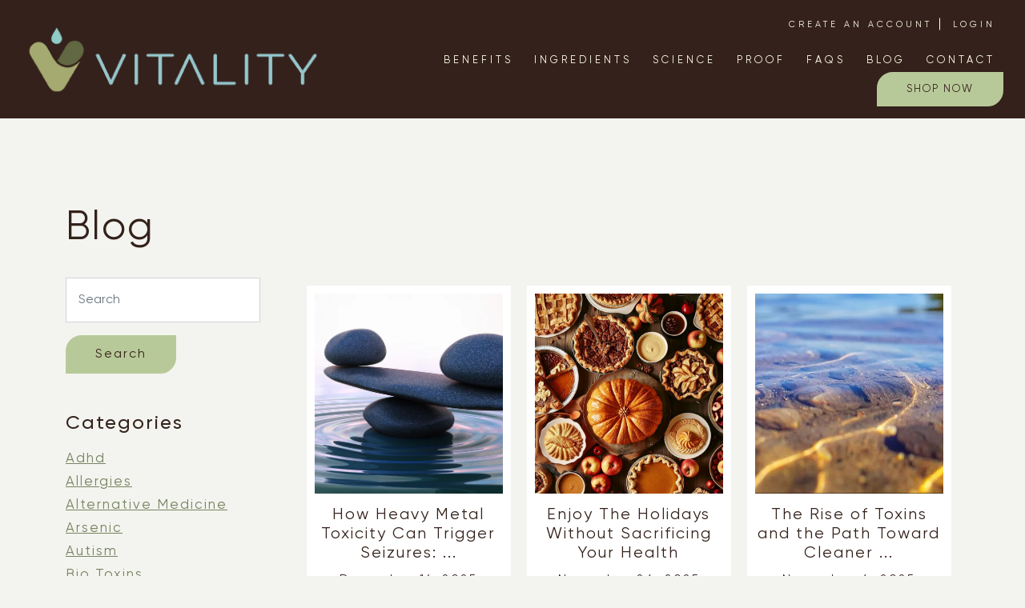

--- FILE ---
content_type: text/html; charset=utf-8
request_url: https://vitalitytruehealth.com/en-ca/blogs/blog
body_size: 33779
content:








    
    
    
      
    
    

























    
    
    
      
    
    

















<!doctype html>
<html class="no-js" lang="en">
  <head><link href="//vitalitytruehealth.com/cdn/shop/t/1/assets/bss-hide-variant.css?v=130517410673982450811739819870" rel="stylesheet" type="text/css" media="all" /><link href="//vitalitytruehealth.com/cdn/shop/t/1/assets/tiny.content.min.css?v=2208" rel="stylesheet" type="text/css" media="all" /><link href="//vitalitytruehealth.com/cdn/shop/t/1/assets/tiny.content.min.css?v=2208" rel="stylesheet" type="text/css" media="all" />

    <meta charset="utf-8">
    <meta http-equiv="X-UA-Compatible" content="IE=edge">
    <meta name="viewport" content="width=device-width,initial-scale=1">
    <meta name="theme-color" content="">
    <link rel="canonical" href="https://vitalitytruehealth.com/en-ca/blogs/blog">
    <link rel="preconnect" href="https://cdn.shopify.com" crossorigin><link rel="icon" type="image/png" href="//vitalitytruehealth.com/cdn/shop/files/vitality-icon.png?crop=center&height=32&v=1663309382&width=32"><link rel="preconnect" href="https://fonts.shopifycdn.com" crossorigin><title>
      Blog
 &ndash; Vitality True Health</title>

    

    

<meta property="og:site_name" content="Vitality True Health">
<meta property="og:url" content="https://vitalitytruehealth.com/en-ca/blogs/blog">
<meta property="og:title" content="Blog">
<meta property="og:type" content="website">
<meta property="og:description" content="VITALITY Release Drops - hydrolyzed liquid zeolite - safely remove Heavy Metals and other environmental Toxins systemically to improve overall well-being."><meta property="og:image" content="http://vitalitytruehealth.com/cdn/shop/files/vitality-logo.png?height=628&pad_color=fff&v=1710969646&width=1200">
  <meta property="og:image:secure_url" content="https://vitalitytruehealth.com/cdn/shop/files/vitality-logo.png?height=628&pad_color=fff&v=1710969646&width=1200">
  <meta property="og:image:width" content="1200">
  <meta property="og:image:height" content="628"><meta name="twitter:card" content="summary_large_image">
<meta name="twitter:title" content="Blog">
<meta name="twitter:description" content="VITALITY Release Drops - hydrolyzed liquid zeolite - safely remove Heavy Metals and other environmental Toxins systemically to improve overall well-being.">

    
    <link href="https://cdnjs.cloudflare.com/ajax/libs/font-awesome/4.7.0/css/font-awesome.min.css" rel="stylesheet">
    
    <link href="//vitalitytruehealth.com/cdn/shop/t/1/assets/base.css?v=12495698443799821211690856088" rel="stylesheet" type="text/css" media="all" />
    <link rel="stylesheet" type="text/css" href="//vitalitytruehealth.com/cdn/shop/t/1/assets/jssocials.css?v=129609212124912016561663661083" />
    <link rel="stylesheet" type="text/css" href="//vitalitytruehealth.com/cdn/shop/t/1/assets/jssocials-theme-flat.css?v=140471257240770026731663661063" />
    <link rel="stylesheet" href="//vitalitytruehealth.com/cdn/shop/t/1/assets/bootstrap.min.css?v=101869826854927127601663310997">
    <link rel="stylesheet" href="//vitalitytruehealth.com/cdn/shop/t/1/assets/swiper.min.css?v=116132281832346828801663311045">
    <link rel="stylesheet" href="//vitalitytruehealth.com/cdn/shop/t/1/assets/products.css?v=126889651847978375311675118030">
    <link rel="stylesheet" href="//vitalitytruehealth.com/cdn/shop/t/1/assets/blogs.css?v=56114501469560939151674914829">
    <link rel="stylesheet" href="//vitalitytruehealth.com/cdn/shop/t/1/assets/styles.css?v=71392935219602709161754951222">


    <script src="https://ajax.googleapis.com/ajax/libs/jquery/3.2.1/jquery.min.js"></script>

    <script src="//vitalitytruehealth.com/cdn/shop/t/1/assets/global.js?v=24850326154503943211665850089" defer="defer"></script>
    <script>window.performance && window.performance.mark && window.performance.mark('shopify.content_for_header.start');</script><meta name="google-site-verification" content="gEJki21Na8Dwi3OWulkZyeGWl6Hm7-VvXi44l64-ehs">
<meta id="shopify-digital-wallet" name="shopify-digital-wallet" content="/65592557790/digital_wallets/dialog">
<meta name="shopify-checkout-api-token" content="c346f61dca932f6441f84beeb4df3b84">
<meta id="in-context-paypal-metadata" data-shop-id="65592557790" data-venmo-supported="false" data-environment="production" data-locale="en_US" data-paypal-v4="true" data-currency="CAD">
<link rel="alternate" type="application/atom+xml" title="Feed" href="/en-ca/blogs/blog.atom" />
<link rel="next" href="/en-ca/blogs/blog?page=2">
<link rel="alternate" hreflang="x-default" href="https://vitalitytruehealth.com/blogs/blog">
<link rel="alternate" hreflang="en" href="https://vitalitytruehealth.com/blogs/blog">
<link rel="alternate" hreflang="en-CA" href="https://vitalitytruehealth.com/en-ca/blogs/blog">
<script async="async" src="/checkouts/internal/preloads.js?locale=en-CA"></script>
<link rel="preconnect" href="https://shop.app" crossorigin="anonymous">
<script async="async" src="https://shop.app/checkouts/internal/preloads.js?locale=en-CA&shop_id=65592557790" crossorigin="anonymous"></script>
<script id="apple-pay-shop-capabilities" type="application/json">{"shopId":65592557790,"countryCode":"US","currencyCode":"CAD","merchantCapabilities":["supports3DS"],"merchantId":"gid:\/\/shopify\/Shop\/65592557790","merchantName":"Vitality True Health","requiredBillingContactFields":["postalAddress","email","phone"],"requiredShippingContactFields":["postalAddress","email","phone"],"shippingType":"shipping","supportedNetworks":["visa","masterCard","amex","discover","elo","jcb"],"total":{"type":"pending","label":"Vitality True Health","amount":"1.00"},"shopifyPaymentsEnabled":true,"supportsSubscriptions":true}</script>
<script id="shopify-features" type="application/json">{"accessToken":"c346f61dca932f6441f84beeb4df3b84","betas":["rich-media-storefront-analytics"],"domain":"vitalitytruehealth.com","predictiveSearch":true,"shopId":65592557790,"locale":"en"}</script>
<script>var Shopify = Shopify || {};
Shopify.shop = "vitalitytruehealth.myshopify.com";
Shopify.locale = "en";
Shopify.currency = {"active":"CAD","rate":"1.4045773"};
Shopify.country = "CA";
Shopify.theme = {"name":"Dawn","id":134058803422,"schema_name":"Dawn","schema_version":"6.0.2","theme_store_id":887,"role":"main"};
Shopify.theme.handle = "null";
Shopify.theme.style = {"id":null,"handle":null};
Shopify.cdnHost = "vitalitytruehealth.com/cdn";
Shopify.routes = Shopify.routes || {};
Shopify.routes.root = "/en-ca/";</script>
<script type="module">!function(o){(o.Shopify=o.Shopify||{}).modules=!0}(window);</script>
<script>!function(o){function n(){var o=[];function n(){o.push(Array.prototype.slice.apply(arguments))}return n.q=o,n}var t=o.Shopify=o.Shopify||{};t.loadFeatures=n(),t.autoloadFeatures=n()}(window);</script>
<script>
  window.ShopifyPay = window.ShopifyPay || {};
  window.ShopifyPay.apiHost = "shop.app\/pay";
  window.ShopifyPay.redirectState = null;
</script>
<script id="shop-js-analytics" type="application/json">{"pageType":"blog"}</script>
<script defer="defer" async type="module" src="//vitalitytruehealth.com/cdn/shopifycloud/shop-js/modules/v2/client.init-shop-cart-sync_BdyHc3Nr.en.esm.js"></script>
<script defer="defer" async type="module" src="//vitalitytruehealth.com/cdn/shopifycloud/shop-js/modules/v2/chunk.common_Daul8nwZ.esm.js"></script>
<script type="module">
  await import("//vitalitytruehealth.com/cdn/shopifycloud/shop-js/modules/v2/client.init-shop-cart-sync_BdyHc3Nr.en.esm.js");
await import("//vitalitytruehealth.com/cdn/shopifycloud/shop-js/modules/v2/chunk.common_Daul8nwZ.esm.js");

  window.Shopify.SignInWithShop?.initShopCartSync?.({"fedCMEnabled":true,"windoidEnabled":true});

</script>
<script>
  window.Shopify = window.Shopify || {};
  if (!window.Shopify.featureAssets) window.Shopify.featureAssets = {};
  window.Shopify.featureAssets['shop-js'] = {"shop-cart-sync":["modules/v2/client.shop-cart-sync_QYOiDySF.en.esm.js","modules/v2/chunk.common_Daul8nwZ.esm.js"],"init-fed-cm":["modules/v2/client.init-fed-cm_DchLp9rc.en.esm.js","modules/v2/chunk.common_Daul8nwZ.esm.js"],"shop-button":["modules/v2/client.shop-button_OV7bAJc5.en.esm.js","modules/v2/chunk.common_Daul8nwZ.esm.js"],"init-windoid":["modules/v2/client.init-windoid_DwxFKQ8e.en.esm.js","modules/v2/chunk.common_Daul8nwZ.esm.js"],"shop-cash-offers":["modules/v2/client.shop-cash-offers_DWtL6Bq3.en.esm.js","modules/v2/chunk.common_Daul8nwZ.esm.js","modules/v2/chunk.modal_CQq8HTM6.esm.js"],"shop-toast-manager":["modules/v2/client.shop-toast-manager_CX9r1SjA.en.esm.js","modules/v2/chunk.common_Daul8nwZ.esm.js"],"init-shop-email-lookup-coordinator":["modules/v2/client.init-shop-email-lookup-coordinator_UhKnw74l.en.esm.js","modules/v2/chunk.common_Daul8nwZ.esm.js"],"pay-button":["modules/v2/client.pay-button_DzxNnLDY.en.esm.js","modules/v2/chunk.common_Daul8nwZ.esm.js"],"avatar":["modules/v2/client.avatar_BTnouDA3.en.esm.js"],"init-shop-cart-sync":["modules/v2/client.init-shop-cart-sync_BdyHc3Nr.en.esm.js","modules/v2/chunk.common_Daul8nwZ.esm.js"],"shop-login-button":["modules/v2/client.shop-login-button_D8B466_1.en.esm.js","modules/v2/chunk.common_Daul8nwZ.esm.js","modules/v2/chunk.modal_CQq8HTM6.esm.js"],"init-customer-accounts-sign-up":["modules/v2/client.init-customer-accounts-sign-up_C8fpPm4i.en.esm.js","modules/v2/client.shop-login-button_D8B466_1.en.esm.js","modules/v2/chunk.common_Daul8nwZ.esm.js","modules/v2/chunk.modal_CQq8HTM6.esm.js"],"init-shop-for-new-customer-accounts":["modules/v2/client.init-shop-for-new-customer-accounts_CVTO0Ztu.en.esm.js","modules/v2/client.shop-login-button_D8B466_1.en.esm.js","modules/v2/chunk.common_Daul8nwZ.esm.js","modules/v2/chunk.modal_CQq8HTM6.esm.js"],"init-customer-accounts":["modules/v2/client.init-customer-accounts_dRgKMfrE.en.esm.js","modules/v2/client.shop-login-button_D8B466_1.en.esm.js","modules/v2/chunk.common_Daul8nwZ.esm.js","modules/v2/chunk.modal_CQq8HTM6.esm.js"],"shop-follow-button":["modules/v2/client.shop-follow-button_CkZpjEct.en.esm.js","modules/v2/chunk.common_Daul8nwZ.esm.js","modules/v2/chunk.modal_CQq8HTM6.esm.js"],"lead-capture":["modules/v2/client.lead-capture_BntHBhfp.en.esm.js","modules/v2/chunk.common_Daul8nwZ.esm.js","modules/v2/chunk.modal_CQq8HTM6.esm.js"],"checkout-modal":["modules/v2/client.checkout-modal_CfxcYbTm.en.esm.js","modules/v2/chunk.common_Daul8nwZ.esm.js","modules/v2/chunk.modal_CQq8HTM6.esm.js"],"shop-login":["modules/v2/client.shop-login_Da4GZ2H6.en.esm.js","modules/v2/chunk.common_Daul8nwZ.esm.js","modules/v2/chunk.modal_CQq8HTM6.esm.js"],"payment-terms":["modules/v2/client.payment-terms_MV4M3zvL.en.esm.js","modules/v2/chunk.common_Daul8nwZ.esm.js","modules/v2/chunk.modal_CQq8HTM6.esm.js"]};
</script>
<script>(function() {
  var isLoaded = false;
  function asyncLoad() {
    if (isLoaded) return;
    isLoaded = true;
    var urls = ["\/\/cdn.shopify.com\/proxy\/45d9ef986040f6a44af972c33796b60462c442a21ff6930b641445a5e4a57168\/innovision.activehosted.com\/js\/site-tracking.php?shop=vitalitytruehealth.myshopify.com\u0026sp-cache-control=cHVibGljLCBtYXgtYWdlPTkwMA","\/\/www.powr.io\/powr.js?powr-token=vitalitytruehealth.myshopify.com\u0026external-type=shopify\u0026shop=vitalitytruehealth.myshopify.com","\/\/cdn.shopify.com\/proxy\/7dc2f9621d513834827c4fdf695e4f665116e128c244b92588f2000a2b31c80f\/app.bixgrow.com\/scripttag\/bixgrow-friend-reward-popup.js?shop=vitalitytruehealth.myshopify.com\u0026sp-cache-control=cHVibGljLCBtYXgtYWdlPTkwMA","\/\/cdn.shopify.com\/proxy\/75f7d07d6882929dcb60029279102534143646e9de99eff5bd74a469e87c0e9b\/b2b-solution.bsscommerce.com\/js\/bss-b2b-cp.js?shop=vitalitytruehealth.myshopify.com\u0026sp-cache-control=cHVibGljLCBtYXgtYWdlPTkwMA","https:\/\/omnisnippet1.com\/platforms\/shopify.js?source=scriptTag\u0026v=2025-11-12T00\u0026shop=vitalitytruehealth.myshopify.com"];
    for (var i = 0; i < urls.length; i++) {
      var s = document.createElement('script');
      s.type = 'text/javascript';
      s.async = true;
      s.src = urls[i];
      var x = document.getElementsByTagName('script')[0];
      x.parentNode.insertBefore(s, x);
    }
  };
  if(window.attachEvent) {
    window.attachEvent('onload', asyncLoad);
  } else {
    window.addEventListener('load', asyncLoad, false);
  }
})();</script>
<script id="__st">var __st={"a":65592557790,"offset":-28800,"reqid":"42ca66b7-1389-4eef-b7dd-308474114c38-1768975313","pageurl":"vitalitytruehealth.com\/en-ca\/blogs\/blog","s":"blogs-88112201950","u":"b8e35daa62d1","p":"blog","rtyp":"blog","rid":88112201950};</script>
<script>window.ShopifyPaypalV4VisibilityTracking = true;</script>
<script id="captcha-bootstrap">!function(){'use strict';const t='contact',e='account',n='new_comment',o=[[t,t],['blogs',n],['comments',n],[t,'customer']],c=[[e,'customer_login'],[e,'guest_login'],[e,'recover_customer_password'],[e,'create_customer']],r=t=>t.map((([t,e])=>`form[action*='/${t}']:not([data-nocaptcha='true']) input[name='form_type'][value='${e}']`)).join(','),a=t=>()=>t?[...document.querySelectorAll(t)].map((t=>t.form)):[];function s(){const t=[...o],e=r(t);return a(e)}const i='password',u='form_key',d=['recaptcha-v3-token','g-recaptcha-response','h-captcha-response',i],f=()=>{try{return window.sessionStorage}catch{return}},m='__shopify_v',_=t=>t.elements[u];function p(t,e,n=!1){try{const o=window.sessionStorage,c=JSON.parse(o.getItem(e)),{data:r}=function(t){const{data:e,action:n}=t;return t[m]||n?{data:e,action:n}:{data:t,action:n}}(c);for(const[e,n]of Object.entries(r))t.elements[e]&&(t.elements[e].value=n);n&&o.removeItem(e)}catch(o){console.error('form repopulation failed',{error:o})}}const l='form_type',E='cptcha';function T(t){t.dataset[E]=!0}const w=window,h=w.document,L='Shopify',v='ce_forms',y='captcha';let A=!1;((t,e)=>{const n=(g='f06e6c50-85a8-45c8-87d0-21a2b65856fe',I='https://cdn.shopify.com/shopifycloud/storefront-forms-hcaptcha/ce_storefront_forms_captcha_hcaptcha.v1.5.2.iife.js',D={infoText:'Protected by hCaptcha',privacyText:'Privacy',termsText:'Terms'},(t,e,n)=>{const o=w[L][v],c=o.bindForm;if(c)return c(t,g,e,D).then(n);var r;o.q.push([[t,g,e,D],n]),r=I,A||(h.body.append(Object.assign(h.createElement('script'),{id:'captcha-provider',async:!0,src:r})),A=!0)});var g,I,D;w[L]=w[L]||{},w[L][v]=w[L][v]||{},w[L][v].q=[],w[L][y]=w[L][y]||{},w[L][y].protect=function(t,e){n(t,void 0,e),T(t)},Object.freeze(w[L][y]),function(t,e,n,w,h,L){const[v,y,A,g]=function(t,e,n){const i=e?o:[],u=t?c:[],d=[...i,...u],f=r(d),m=r(i),_=r(d.filter((([t,e])=>n.includes(e))));return[a(f),a(m),a(_),s()]}(w,h,L),I=t=>{const e=t.target;return e instanceof HTMLFormElement?e:e&&e.form},D=t=>v().includes(t);t.addEventListener('submit',(t=>{const e=I(t);if(!e)return;const n=D(e)&&!e.dataset.hcaptchaBound&&!e.dataset.recaptchaBound,o=_(e),c=g().includes(e)&&(!o||!o.value);(n||c)&&t.preventDefault(),c&&!n&&(function(t){try{if(!f())return;!function(t){const e=f();if(!e)return;const n=_(t);if(!n)return;const o=n.value;o&&e.removeItem(o)}(t);const e=Array.from(Array(32),(()=>Math.random().toString(36)[2])).join('');!function(t,e){_(t)||t.append(Object.assign(document.createElement('input'),{type:'hidden',name:u})),t.elements[u].value=e}(t,e),function(t,e){const n=f();if(!n)return;const o=[...t.querySelectorAll(`input[type='${i}']`)].map((({name:t})=>t)),c=[...d,...o],r={};for(const[a,s]of new FormData(t).entries())c.includes(a)||(r[a]=s);n.setItem(e,JSON.stringify({[m]:1,action:t.action,data:r}))}(t,e)}catch(e){console.error('failed to persist form',e)}}(e),e.submit())}));const S=(t,e)=>{t&&!t.dataset[E]&&(n(t,e.some((e=>e===t))),T(t))};for(const o of['focusin','change'])t.addEventListener(o,(t=>{const e=I(t);D(e)&&S(e,y())}));const B=e.get('form_key'),M=e.get(l),P=B&&M;t.addEventListener('DOMContentLoaded',(()=>{const t=y();if(P)for(const e of t)e.elements[l].value===M&&p(e,B);[...new Set([...A(),...v().filter((t=>'true'===t.dataset.shopifyCaptcha))])].forEach((e=>S(e,t)))}))}(h,new URLSearchParams(w.location.search),n,t,e,['guest_login'])})(!0,!0)}();</script>
<script integrity="sha256-4kQ18oKyAcykRKYeNunJcIwy7WH5gtpwJnB7kiuLZ1E=" data-source-attribution="shopify.loadfeatures" defer="defer" src="//vitalitytruehealth.com/cdn/shopifycloud/storefront/assets/storefront/load_feature-a0a9edcb.js" crossorigin="anonymous"></script>
<script crossorigin="anonymous" defer="defer" src="//vitalitytruehealth.com/cdn/shopifycloud/storefront/assets/shopify_pay/storefront-65b4c6d7.js?v=20250812"></script>
<script data-source-attribution="shopify.dynamic_checkout.dynamic.init">var Shopify=Shopify||{};Shopify.PaymentButton=Shopify.PaymentButton||{isStorefrontPortableWallets:!0,init:function(){window.Shopify.PaymentButton.init=function(){};var t=document.createElement("script");t.src="https://vitalitytruehealth.com/cdn/shopifycloud/portable-wallets/latest/portable-wallets.en.js",t.type="module",document.head.appendChild(t)}};
</script>
<script data-source-attribution="shopify.dynamic_checkout.buyer_consent">
  function portableWalletsHideBuyerConsent(e){var t=document.getElementById("shopify-buyer-consent"),n=document.getElementById("shopify-subscription-policy-button");t&&n&&(t.classList.add("hidden"),t.setAttribute("aria-hidden","true"),n.removeEventListener("click",e))}function portableWalletsShowBuyerConsent(e){var t=document.getElementById("shopify-buyer-consent"),n=document.getElementById("shopify-subscription-policy-button");t&&n&&(t.classList.remove("hidden"),t.removeAttribute("aria-hidden"),n.addEventListener("click",e))}window.Shopify?.PaymentButton&&(window.Shopify.PaymentButton.hideBuyerConsent=portableWalletsHideBuyerConsent,window.Shopify.PaymentButton.showBuyerConsent=portableWalletsShowBuyerConsent);
</script>
<script data-source-attribution="shopify.dynamic_checkout.cart.bootstrap">document.addEventListener("DOMContentLoaded",(function(){function t(){return document.querySelector("shopify-accelerated-checkout-cart, shopify-accelerated-checkout")}if(t())Shopify.PaymentButton.init();else{new MutationObserver((function(e,n){t()&&(Shopify.PaymentButton.init(),n.disconnect())})).observe(document.body,{childList:!0,subtree:!0})}}));
</script>
<link id="shopify-accelerated-checkout-styles" rel="stylesheet" media="screen" href="https://vitalitytruehealth.com/cdn/shopifycloud/portable-wallets/latest/accelerated-checkout-backwards-compat.css" crossorigin="anonymous">
<style id="shopify-accelerated-checkout-cart">
        #shopify-buyer-consent {
  margin-top: 1em;
  display: inline-block;
  width: 100%;
}

#shopify-buyer-consent.hidden {
  display: none;
}

#shopify-subscription-policy-button {
  background: none;
  border: none;
  padding: 0;
  text-decoration: underline;
  font-size: inherit;
  cursor: pointer;
}

#shopify-subscription-policy-button::before {
  box-shadow: none;
}

      </style>

<script>window.performance && window.performance.mark && window.performance.mark('shopify.content_for_header.end');</script> <link rel="preload" as="font" href="//vitalitytruehealth.com/cdn/fonts/questrial/questrial_n4.66abac5d8209a647b4bf8089b0451928ef144c07.woff2" type="font/woff2" crossorigin><link rel="preload" as="font" href="//vitalitytruehealth.com/cdn/fonts/questrial/questrial_n4.66abac5d8209a647b4bf8089b0451928ef144c07.woff2" type="font/woff2" crossorigin><link rel="stylesheet" href="//vitalitytruehealth.com/cdn/shop/t/1/assets/component-predictive-search.css?v=165644661289088488651657814006" media="print" onload="this.media='all'"><script>document.documentElement.className = document.documentElement.className.replace('no-js', 'js');
    if (Shopify.designMode) {
      document.documentElement.classList.add('shopify-design-mode');
    }
    </script><!-- Start Advanced Store Localization Code: https://apps.shopify.com/advanced-geo-functions --><script type="text/javascript">

window.asl_location_override = function(type, location){
    localStorage.removeItem('country_override');
    localStorage.removeItem('region_override');
    localStorage.removeItem('zip_override');
    if(typeof location === '') localStorage.removeItem(type);
    else localStorage.setItem(type, location);
}
window.asl_deferload = function(){
    const asl_params = new URLSearchParams(window.location.search);
    var asl_override = '';     
    if(asl_params.has('region_redirected')) { localStorage.removeItem('zip_override'); localStorage.removeItem('country_override'); localStorage.removeItem('region_override'); }
        else if(asl_params.has('country_override')) { asl_override = '&country_override='+asl_params.get('country_override');  }
    else if(asl_params.has('region_override')){ asl_override = '&region_override='+asl_params.get('region_override');  localStorage.removeItem('country_override'); }
        else if(localStorage.getItem('country_override') !== null && localStorage.getItem('country_override') !== '')  asl_override = '&country_overridden='+localStorage.getItem('country_override');
    else if(localStorage.getItem('region_override') !== null && localStorage.getItem('region_override') !== '')  asl_override = '&region_overridden='+localStorage.getItem('region_override');  


    (function($){
        var asl_s = document.createElement("script"); 
        asl_s.src = "https://shopapi.wyldcode.com/api.js?themeid=134058803422&url="+encodeURIComponent(window.location.toString())+asl_override;
        asl_s.type = 'text/javascript';
        asl_s.onerror = function(){ $('style#asl_cleaner').remove(); $('style#asl_filter').remove(); $('style#asl_custom_filters').remove(); }
        try{
            document.getElementsByTagName("head")[0].appendChild(asl_s);
        } catch(error){
            $('style#asl_cleaner').remove(); 
            $('style#asl_custom_filters').remove();
            $('style#asl_filter').remove(); 
        }
    })(jQuery);
}
if(typeof jQuery === 'undefined'){
    var asl_jq = document.createElement("script"); 
    console.log('Advanced Store Localization: You should enable jQuery in "System" to speed up loading');
    asl_jq.src = "https://code.jquery.com/jquery-3.6.0.min.js";
    asl_jq.onload = function(){ asl_deferload(); }
    asl_jq.type = 'text/javascript';
    document.getElementsByTagName("head")[0].appendChild(asl_jq);
} else {
    asl_deferload();
}
</script>

<style id="asl_filter">
</style>
<style id="asl_cleaner">
.asl_discard  { visibility: none !important; opacity: 0 !important }
</style>
<style>
    </style>

<!-- End Advanced Store Localization Code --> 

<!-- BEGIN app block: shopify://apps/bss-b2b-solution/blocks/config-header/451233f2-9631-4c49-8b6f-057e4ebcde7f -->

<script id="bss-b2b-config-data">
  	if (typeof BSS_B2B == 'undefined') {
  		var BSS_B2B = {};
	}

	
        BSS_B2B.storeId = 6833;
        BSS_B2B.currentPlan = "false";
        BSS_B2B.planCode = "advanced";
        BSS_B2B.shopModules = JSON.parse('[{"code":"qb","status":1},{"code":"cp","status":1},{"code":"act","status":0},{"code":"form","status":1},{"code":"tax_exempt","status":0},{"code":"amo","status":0},{"code":"mc","status":0},{"code":"public_api","status":0},{"code":"dc","status":1},{"code":"cart_note","status":0},{"code":"mo","status":1},{"code":"tax_display","status":0},{"code":"sr","status":0},{"code":"bogo","status":0},{"code":"qi","status":1},{"code":"ef","status":0},{"code":"pl","status":0}]');
        BSS_B2B.version = 1;
        var bssB2bApiServer = "https://b2b-solution-api.bsscommerce.com";
        var bssB2bCmsUrl = "https://b2b-solution.bsscommerce.com";
        var bssGeoServiceUrl = "https://geo-ip-service.bsscommerce.com";
        var bssB2bCheckoutUrl = "https://b2b-solution-checkout.bsscommerce.com";
    

	
		BSS_B2B.integrationApp = null;
	

	

	
		
		
		BSS_B2B.configData = [].concat([{"i":301082,"n":"Wholesale Discount","at":4,"ct":"Wholesale","mct":0,"pct":1,"pi":"7821253509342,7830223290590","xpct":0,"dt":0,"dv":"40.00","ef":0,"eed":0,"t":"+yd8g3KUxPVOJYYCAZmEM6C3GPafO4F/Mm8jsWeSsYQ="}],[],[],[],[],[],[],[],[],[],);
		BSS_B2B.cpSettings = {"cpType":1,"default_price_color":"#000000","price_applied_cp_color":"#000000"};
		BSS_B2B.customPricingSettings = null;
	
	
	
		
		BSS_B2B.qbRules = [].concat([{"id":3759,"name":"Zyrowski end 2025 Quantity Discount","priority":0,"apply_to":3,"customer_ids":"6767379939550,6767493120222","customer_tags":"Wholesale","product_condition_type":1,"product_ids":"7830223290590","product_collections":"","product_tags":"","rule_type":0,"rule_setting":0,"qty_table":[{"id":14804,"rule_id":3759,"qty_from":6,"qty_to":23,"discount_type":0,"discount_value":35,"createdAt":"2022-10-09T23:10:38.000Z","updatedAt":"2025-12-01T22:13:39.000Z"},{"id":2309464,"rule_id":3759,"qty_from":24,"qty_to":null,"discount_type":0,"discount_value":30,"createdAt":"2025-12-01T22:13:39.000Z","updatedAt":"2025-12-01T22:13:39.000Z"}],"amount_table":[],"exc_customer_tags":"","exclude_from":0,"exc_customers":"","createdAt":"2022-10-09T23:06:32.000Z","qb_table_type":3,"product_variants":"","exc_product_type":0,"exc_specific_products":"7830223290590","exc_product_collections":"","exc_product_tags":"","start_date":"2025-12-01T22:04:55.000Z","end_date":"2025-12-31T22:04:55.000Z","start_time":"14:04:00","end_time":"23:59:00","enable_end_date":1,"market_condition_type":0,"allowed_regions":[],"token":"4HVKANhk8+fOUuydFNZ6fxiSJMKYhQwrusUgnvF0yHA="},{"id":807432,"name":"Wholesale Quantity Discount (ongoing)","priority":10,"apply_to":4,"customer_ids":"","customer_tags":"Wholesale","product_condition_type":1,"product_ids":"7830223290590","product_collections":"","product_tags":"","rule_type":0,"rule_setting":0,"qty_table":[{"id":2309470,"rule_id":807432,"qty_from":6,"qty_to":null,"discount_type":0,"discount_value":35,"createdAt":"2022-10-09T23:10:38.000Z","updatedAt":"2025-12-01T22:22:47.000Z"}],"amount_table":[],"exc_customer_tags":"","exclude_from":0,"exc_customers":"","createdAt":"2022-10-09T23:06:32.000Z","qb_table_type":3,"product_variants":"","exc_product_type":0,"exc_specific_products":"7830223290590","exc_product_collections":"","exc_product_tags":"","start_date":"2025-12-01T22:04:55.000Z","end_date":"2025-12-02T22:04:55.000Z","start_time":"00:00:00","end_time":"23:59:00","enable_end_date":0,"market_condition_type":0,"allowed_regions":[],"token":"16kFcmE0oLa1yInTErM+uUyuAjFh86kHVdzAo5K+dXc="}],[],[],[],[],);

		
			BSS_B2B.qbTranslations = {"table_header_text":"Show discount details based on quantity range","table_qty_range_text":"Quantity Range","table_header_text_ab":"Show discount details based on amount range","table_amount_range_text":"Amount Range","table_discount_text":"Discount","flat_price_suffix":"each","price_applied":"Price Applied","minimum_quantity":"Minimum Quantity","maximum_quantity":"Maximum Quantity","minimum_amount":"Minimum Amount","maximum_amount":"Maximum Amount","buy":"Buy","off":"off!","for":"for","messageOneColumn":"Message the user sees about the product","quantity_text":"Quantity","amount_text":"Amount","unitQuantity_text":"Unit Quantity","unitPrice_text":"Unit Price"};
		

		BSS_B2B.qbSettings = {"page_show_qb_table":["0","1","2"],"show_multiple_table":0,"position_qb_table":"1","max_or_min_qty":1};
		BSS_B2B.designTables = {"header_table_background":"#000000","text_header_table_color":"#ffffff","table_background_color":"#ffffff","title_table_background":"#ffffff","text_title_table_color":"#000000","text_table_color":"#000000","row_click_background_color":"#a7a7a7","row_click_text_color":"#008000","border_radius_table":"0","text_align_herder_table":"center","header_text_size":"14","config_inner_padding_text_header":"4","border_style_table":"solid","border_color_table":"#000000","border_width_table":"1","hide_rule_name":0,"hide_table_header":0,"hide_column_title":0};
	
	
	
	
		
		
		BSS_B2B.qiRules = [];
		BSS_B2B.qiSettings = {"headerBackgroundColor":"#ff9800","contentBackgroundColor":"#ffffff","headerTextColor":"#ffffff","contentTextColor":"#000000","display_notify_message":0,"popup_position":0};
		
			BSS_B2B.qiTranslations = {"group_total_message_text":"Total quantity of these products combined needs to be the multiple of","order_total_message_text":"Order Quantity needs to be the the multiple of","product_message_text":"needs to be bought in number that is the multiple of","general_message_text":"The quantity of these products must satisfy the following requirements","validate_min_message_text":"and greater than (or equal to)","validate_max_message_text":"and less than (or equal to)","warning_text":"Warning","need_product_text":"The quantity needs to be multiple of","less_product_text":"less than (or equal to)","greater_product_text":"greater than (or equal to)","and_product_text":"and","not_satisfied_text":"Rule Quantity Increment: Not Satisfied"};
		
	
	
	
	
	
	
	
		

		
			BSS_B2B.dcTranslations = {"form_header_text":"Discount Code","message_success_discount_code":"Discount code applied successfully","message_error_discount_code":"Failed to apply this discount code, please try another","button_apply":"Apply","message_discount_code_null":"The discount code field must not be blank.","text_warning_amount_discount_code":"To use discount {{discount_code}}, total purchase amount of these item(s) must be above","text_warning_quantity_discount_code":"To use discount {{discount_code}}, total purchase quantity of these item(s) must be above","warning_products_discount_code":"Products","amount_discount_code_remaining":"{{number}} discount codes remaining"};
		
      	BSS_B2B.dcRules = [{"id":993,"shop_id":6833,"type":1,"apply_to":0,"customer_tags":"","customer_ids":"","product_condition_type":0,"product_ids":"","product_collections":"","product_tags":"","start_date":"2023-01-12T00:00:00.000Z","start_time":"11:35:00","end_date":"2023-01-12T00:00:00.000Z","end_time":"11:35:00","minimum_purchase_type":0,"minimum_purchase_value":null,"share_link":"","share_link_status":0,"exclude_from":null,"exc_customers":null,"exc_customer_tags":null},{"id":7308,"shop_id":6833,"type":0,"apply_to":1,"customer_tags":"","customer_ids":"","product_condition_type":1,"product_ids":"7830223290590","product_collections":"","product_tags":"","start_date":"2025-12-01T22:09:02.000Z","start_time":"14:09:00","end_date":"2025-12-31T22:06:30.000Z","end_time":"23:59:00","minimum_purchase_type":2,"minimum_purchase_value":25,"share_link":"b2b-discount/1764626305221","share_link_status":1,"exclude_from":0,"exc_customers":null,"exc_customer_tags":null}];
		BSS_B2B.dcStyle = {"button_border_radius":"3","button_color":"#000000","button_height":"36","button_text_color":"#ffffff","button_width":"300","header_color":"#000000","header_font_size":"18.72","input_border_color":"#a5a5a5","input_border_radius":"3","input_border_style":"solid","input_border_width":"1","input_height":"36","input_placeholder":"Enter discount code","input_width":"300","layout":"block"};
	
	
		BSS_B2B.rfGeneralSettings = {"form_success_notification":"Created wholesaler successfully","sent_email_success_notification":"We have sent an email to {email}, please click on the included link to verify your email address","form_edit_success_notification":"Edited wholesaler successfully","form_fail_notification":"Created wholesaler failed","form_edit_fail_notification":"Edited wholesaler failed","vat_valid":"VALID VAT NUMBER","vat_not_valid":"EU VAT is not valid. Please re-enter","customer_exist":"Customer email already exists","required_field":"This field is required","password_too_short":"Password is too short (minimum is 5 characters)","password_invalid_with_spaces":"Password cannot start or end with spaces","password_error_label":"Password must include:","min_password":"At least {number} characters","at_least_number":"At least one number","at_least_special":"At least one special character","mixture_upper_lower":"At least one uppercase letter","email_format":"Must be email format","email_contain_invalid_domain":"Email contains an invalid domain name","error_created_account_on_shopify":"Error when creating account on Shopify","loadingForm":"Loading...","create":"Create","phone_is_invalid":"Phone number is invalid","phone_has_already_been_taken":"Phone has already been taken","country_invalid":"Country is not valid. Please choose country again","complete_reCapcha_task":"Please complete reCAPTCHA task","abn_valid":"This ABN is registered to","abn_not_valid":"ABN is not valid. Please re-enter","gst_valid":"VALID India GST NUMBER","gst_not_valid":"India GST number is not valid. Please re-enter","uk_valid":"VALID UK VAT NUMBER","uk_not_valid":"UK VAT number is not valid. Please re-enter","us_ein_valid":"VALID US EIN NUMBER","us_ein_not_valid":"US EIN number is not valid. Please re-enter","text_color_success":"#008000","text_color_failed":"#ff0000","submit_button_color":"#6200c3","registration_forms":"None","email_is_invalid":"Email is invalid","complete_privacy_policy":"Please accept the privacy policy","default_form_title":"Create account","submit_button":"SUBMIT","registerPage_url":"/account/register"};
	
	
</script>





	
	
	 
                <script id="bss-b2b-rf-config-data">
                if (typeof BSS_B2B == 'undefined') {
                    var BSS_B2B = {};
                }
                </script>
                <script id="bss-b2b-wholesaler-form-default">
                    BSS_B2B.formDataRenderDefault = [];
                    BSS_B2B.formIdDef = 8929;
                    BSS_B2B.reCAPCHA = 0;
                    BSS_B2B.CAPCHA_SITE_KEY = "6LcYPEgbAAAAAKEQdimI1PPA4vuOJHxNb5p6eLUo";
                    BSS_B2B.status = 1;
                    BSS_B2B.created_account = 2;
                    BSS_B2B.redirect_url = "/";
                    BSS_B2B.taxExempt = 0;
                    BSS_B2B.formPrivacyPolicyStatus = 0;
                    BSS_B2B.formPrivacyPolicyContent = `<p>By clicking Create, I confirm that I have read and accepted the <a href="/">privacy policy</a></p>`;
                    BSS_B2B.conditionalLogic = [];
                </script>
                <style>
                    null
                    #account-popover, 
                    .popover--unlogged {
                        height: 400px; 
                        width: 365px;
                    }
                    #header-register-panel {
                        height: 400px;
                        overflow-y: auto;
                    }
                </style>


<script id="bss-b2b-customize">
	console.log("B2B hooks")
window.bssB2BHooks = window.bssB2BHooks || {
    actions: {},
    filters: {},
};

window.BSS_B2B = window.BSS_B2B || {};

window.BSS_B2B.addAction = (tag, callback) => {
    window.bssB2BHooks.actions[tag] = callback;
}
window.BSS_B2B.addFilter = (tag,  value) => {
    window.bssB2BHooks.filters[tag] = value;
}

;
</script>

<style type="text/css">
                .shopify-payment-button__button, .shopify-payment-button__more-options{
                    display: none !important;
                }
                .bss-b2b-btn-buyitnow { display: block !important; }
                meta[itemprop="price"] { display: none !important; }
                </style><style></style><style>
    [bss-b2b-cart-item-key],
    [bss-b2b-product-id],
    [bss-b2b-variant-id],
    [bss-b2b-cart-item-key],
    [bss-b2b-cart-total-price],
    [bss-b2b-cart-total-discount],
    [data-cart-item-regular-price],
    [bss-b2b-ajax-cart-subtotal],
    [data-cart-subtotal] {
        visibility: hidden;
    }
</style><style></style><style type="text/css"></style><style id="bss-b2b-qi-stylesheet" type="text/css"></style>



<script id="bss-b2b-store-data" type="application/json">
{
  "shop": {
    "domain": "vitalitytruehealth.com",
    "permanent_domain": "vitalitytruehealth.myshopify.com",
    "url": "https://vitalitytruehealth.com",
    "secure_url": "https://vitalitytruehealth.com/en-ca",
    "money_format": "${{amount}}",
    "currency": "USD",
    "cart_current_currency": "CAD",
    "multi_currencies": [
        
            "AED",
        
            "AUD",
        
            "CAD",
        
            "FJD",
        
            "HKD",
        
            "ILS",
        
            "INR",
        
            "JPY",
        
            "KRW",
        
            "MYR",
        
            "NZD",
        
            "PGK",
        
            "SBD",
        
            "SGD",
        
            "TOP",
        
            "USD",
        
            "VUV",
        
            "WST",
        
            "XPF"
        
    ]
  },
  "customer": {
    "id": null,
    "tags": null,
    "tax_exempt": null,
    "first_name": null,
    "last_name": null,
    "phone": null,
    "email": "",
	"country_code": "",
	"addresses": [
		
	]
  },
  "cart": {"note":null,"attributes":{},"original_total_price":0,"total_price":0,"total_discount":0,"total_weight":0.0,"item_count":0,"items":[],"requires_shipping":false,"currency":"CAD","items_subtotal_price":0,"cart_level_discount_applications":[],"checkout_charge_amount":0},
  "line_item_products": [],
  "template": "blog",
  "product": "bnVsbA==",
  "product_collections": [
    
  ],
  "collection": null,
  "collections": [
    
  ],
  "taxes_included": false
}
</script>




	<script src="https://cdn.shopify.com/extensions/019bb6bb-4c5e-774d-aaca-be628307789f/version_8b3113e8-2026-01-13_16h41m/assets/bss-b2b-state.js" defer="defer"></script>



	<script src="https://cdn.shopify.com/extensions/019bb6bb-4c5e-774d-aaca-be628307789f/version_8b3113e8-2026-01-13_16h41m/assets/bss-b2b-phone.js" defer="defer"></script>
	<script src="https://cdn.shopify.com/extensions/019bb6bb-4c5e-774d-aaca-be628307789f/version_8b3113e8-2026-01-13_16h41m/assets/bss-b2b-rf-js.js" defer="defer"></script>




<script src="https://cdn.shopify.com/extensions/019bb6bb-4c5e-774d-aaca-be628307789f/version_8b3113e8-2026-01-13_16h41m/assets/bss-b2b-decode.js" async></script>
<script src="https://cdn.shopify.com/extensions/019bb6bb-4c5e-774d-aaca-be628307789f/version_8b3113e8-2026-01-13_16h41m/assets/bss-b2b-integrate.js" defer="defer"></script>


	<script src="https://cdn.shopify.com/extensions/019bb6bb-4c5e-774d-aaca-be628307789f/version_8b3113e8-2026-01-13_16h41m/assets/bss-b2b-jquery-341.js" defer="defer"></script>
	<script src="https://cdn.shopify.com/extensions/019bb6bb-4c5e-774d-aaca-be628307789f/version_8b3113e8-2026-01-13_16h41m/assets/bss-b2b-js.js" defer="defer"></script>



<!-- END app block --><link href="https://cdn.shopify.com/extensions/019bb6bb-4c5e-774d-aaca-be628307789f/version_8b3113e8-2026-01-13_16h41m/assets/config-header.css" rel="stylesheet" type="text/css" media="all">
<link href="https://monorail-edge.shopifysvc.com" rel="dns-prefetch">
<script>(function(){if ("sendBeacon" in navigator && "performance" in window) {try {var session_token_from_headers = performance.getEntriesByType('navigation')[0].serverTiming.find(x => x.name == '_s').description;} catch {var session_token_from_headers = undefined;}var session_cookie_matches = document.cookie.match(/_shopify_s=([^;]*)/);var session_token_from_cookie = session_cookie_matches && session_cookie_matches.length === 2 ? session_cookie_matches[1] : "";var session_token = session_token_from_headers || session_token_from_cookie || "";function handle_abandonment_event(e) {var entries = performance.getEntries().filter(function(entry) {return /monorail-edge.shopifysvc.com/.test(entry.name);});if (!window.abandonment_tracked && entries.length === 0) {window.abandonment_tracked = true;var currentMs = Date.now();var navigation_start = performance.timing.navigationStart;var payload = {shop_id: 65592557790,url: window.location.href,navigation_start,duration: currentMs - navigation_start,session_token,page_type: "blog"};window.navigator.sendBeacon("https://monorail-edge.shopifysvc.com/v1/produce", JSON.stringify({schema_id: "online_store_buyer_site_abandonment/1.1",payload: payload,metadata: {event_created_at_ms: currentMs,event_sent_at_ms: currentMs}}));}}window.addEventListener('pagehide', handle_abandonment_event);}}());</script>
<script id="web-pixels-manager-setup">(function e(e,d,r,n,o){if(void 0===o&&(o={}),!Boolean(null===(a=null===(i=window.Shopify)||void 0===i?void 0:i.analytics)||void 0===a?void 0:a.replayQueue)){var i,a;window.Shopify=window.Shopify||{};var t=window.Shopify;t.analytics=t.analytics||{};var s=t.analytics;s.replayQueue=[],s.publish=function(e,d,r){return s.replayQueue.push([e,d,r]),!0};try{self.performance.mark("wpm:start")}catch(e){}var l=function(){var e={modern:/Edge?\/(1{2}[4-9]|1[2-9]\d|[2-9]\d{2}|\d{4,})\.\d+(\.\d+|)|Firefox\/(1{2}[4-9]|1[2-9]\d|[2-9]\d{2}|\d{4,})\.\d+(\.\d+|)|Chrom(ium|e)\/(9{2}|\d{3,})\.\d+(\.\d+|)|(Maci|X1{2}).+ Version\/(15\.\d+|(1[6-9]|[2-9]\d|\d{3,})\.\d+)([,.]\d+|)( \(\w+\)|)( Mobile\/\w+|) Safari\/|Chrome.+OPR\/(9{2}|\d{3,})\.\d+\.\d+|(CPU[ +]OS|iPhone[ +]OS|CPU[ +]iPhone|CPU IPhone OS|CPU iPad OS)[ +]+(15[._]\d+|(1[6-9]|[2-9]\d|\d{3,})[._]\d+)([._]\d+|)|Android:?[ /-](13[3-9]|1[4-9]\d|[2-9]\d{2}|\d{4,})(\.\d+|)(\.\d+|)|Android.+Firefox\/(13[5-9]|1[4-9]\d|[2-9]\d{2}|\d{4,})\.\d+(\.\d+|)|Android.+Chrom(ium|e)\/(13[3-9]|1[4-9]\d|[2-9]\d{2}|\d{4,})\.\d+(\.\d+|)|SamsungBrowser\/([2-9]\d|\d{3,})\.\d+/,legacy:/Edge?\/(1[6-9]|[2-9]\d|\d{3,})\.\d+(\.\d+|)|Firefox\/(5[4-9]|[6-9]\d|\d{3,})\.\d+(\.\d+|)|Chrom(ium|e)\/(5[1-9]|[6-9]\d|\d{3,})\.\d+(\.\d+|)([\d.]+$|.*Safari\/(?![\d.]+ Edge\/[\d.]+$))|(Maci|X1{2}).+ Version\/(10\.\d+|(1[1-9]|[2-9]\d|\d{3,})\.\d+)([,.]\d+|)( \(\w+\)|)( Mobile\/\w+|) Safari\/|Chrome.+OPR\/(3[89]|[4-9]\d|\d{3,})\.\d+\.\d+|(CPU[ +]OS|iPhone[ +]OS|CPU[ +]iPhone|CPU IPhone OS|CPU iPad OS)[ +]+(10[._]\d+|(1[1-9]|[2-9]\d|\d{3,})[._]\d+)([._]\d+|)|Android:?[ /-](13[3-9]|1[4-9]\d|[2-9]\d{2}|\d{4,})(\.\d+|)(\.\d+|)|Mobile Safari.+OPR\/([89]\d|\d{3,})\.\d+\.\d+|Android.+Firefox\/(13[5-9]|1[4-9]\d|[2-9]\d{2}|\d{4,})\.\d+(\.\d+|)|Android.+Chrom(ium|e)\/(13[3-9]|1[4-9]\d|[2-9]\d{2}|\d{4,})\.\d+(\.\d+|)|Android.+(UC? ?Browser|UCWEB|U3)[ /]?(15\.([5-9]|\d{2,})|(1[6-9]|[2-9]\d|\d{3,})\.\d+)\.\d+|SamsungBrowser\/(5\.\d+|([6-9]|\d{2,})\.\d+)|Android.+MQ{2}Browser\/(14(\.(9|\d{2,})|)|(1[5-9]|[2-9]\d|\d{3,})(\.\d+|))(\.\d+|)|K[Aa][Ii]OS\/(3\.\d+|([4-9]|\d{2,})\.\d+)(\.\d+|)/},d=e.modern,r=e.legacy,n=navigator.userAgent;return n.match(d)?"modern":n.match(r)?"legacy":"unknown"}(),u="modern"===l?"modern":"legacy",c=(null!=n?n:{modern:"",legacy:""})[u],f=function(e){return[e.baseUrl,"/wpm","/b",e.hashVersion,"modern"===e.buildTarget?"m":"l",".js"].join("")}({baseUrl:d,hashVersion:r,buildTarget:u}),m=function(e){var d=e.version,r=e.bundleTarget,n=e.surface,o=e.pageUrl,i=e.monorailEndpoint;return{emit:function(e){var a=e.status,t=e.errorMsg,s=(new Date).getTime(),l=JSON.stringify({metadata:{event_sent_at_ms:s},events:[{schema_id:"web_pixels_manager_load/3.1",payload:{version:d,bundle_target:r,page_url:o,status:a,surface:n,error_msg:t},metadata:{event_created_at_ms:s}}]});if(!i)return console&&console.warn&&console.warn("[Web Pixels Manager] No Monorail endpoint provided, skipping logging."),!1;try{return self.navigator.sendBeacon.bind(self.navigator)(i,l)}catch(e){}var u=new XMLHttpRequest;try{return u.open("POST",i,!0),u.setRequestHeader("Content-Type","text/plain"),u.send(l),!0}catch(e){return console&&console.warn&&console.warn("[Web Pixels Manager] Got an unhandled error while logging to Monorail."),!1}}}}({version:r,bundleTarget:l,surface:e.surface,pageUrl:self.location.href,monorailEndpoint:e.monorailEndpoint});try{o.browserTarget=l,function(e){var d=e.src,r=e.async,n=void 0===r||r,o=e.onload,i=e.onerror,a=e.sri,t=e.scriptDataAttributes,s=void 0===t?{}:t,l=document.createElement("script"),u=document.querySelector("head"),c=document.querySelector("body");if(l.async=n,l.src=d,a&&(l.integrity=a,l.crossOrigin="anonymous"),s)for(var f in s)if(Object.prototype.hasOwnProperty.call(s,f))try{l.dataset[f]=s[f]}catch(e){}if(o&&l.addEventListener("load",o),i&&l.addEventListener("error",i),u)u.appendChild(l);else{if(!c)throw new Error("Did not find a head or body element to append the script");c.appendChild(l)}}({src:f,async:!0,onload:function(){if(!function(){var e,d;return Boolean(null===(d=null===(e=window.Shopify)||void 0===e?void 0:e.analytics)||void 0===d?void 0:d.initialized)}()){var d=window.webPixelsManager.init(e)||void 0;if(d){var r=window.Shopify.analytics;r.replayQueue.forEach((function(e){var r=e[0],n=e[1],o=e[2];d.publishCustomEvent(r,n,o)})),r.replayQueue=[],r.publish=d.publishCustomEvent,r.visitor=d.visitor,r.initialized=!0}}},onerror:function(){return m.emit({status:"failed",errorMsg:"".concat(f," has failed to load")})},sri:function(e){var d=/^sha384-[A-Za-z0-9+/=]+$/;return"string"==typeof e&&d.test(e)}(c)?c:"",scriptDataAttributes:o}),m.emit({status:"loading"})}catch(e){m.emit({status:"failed",errorMsg:(null==e?void 0:e.message)||"Unknown error"})}}})({shopId: 65592557790,storefrontBaseUrl: "https://vitalitytruehealth.com",extensionsBaseUrl: "https://extensions.shopifycdn.com/cdn/shopifycloud/web-pixels-manager",monorailEndpoint: "https://monorail-edge.shopifysvc.com/unstable/produce_batch",surface: "storefront-renderer",enabledBetaFlags: ["2dca8a86"],webPixelsConfigList: [{"id":"1421803742","configuration":"{\"apiURL\":\"https:\/\/api.omnisend.com\",\"appURL\":\"https:\/\/app.omnisend.com\",\"brandID\":\"6913ceec3efab2f815db5d85\",\"trackingURL\":\"https:\/\/wt.omnisendlink.com\"}","eventPayloadVersion":"v1","runtimeContext":"STRICT","scriptVersion":"aa9feb15e63a302383aa48b053211bbb","type":"APP","apiClientId":186001,"privacyPurposes":["ANALYTICS","MARKETING","SALE_OF_DATA"],"dataSharingAdjustments":{"protectedCustomerApprovalScopes":["read_customer_address","read_customer_email","read_customer_name","read_customer_personal_data","read_customer_phone"]}},{"id":"438010078","configuration":"{\"config\":\"{\\\"pixel_id\\\":\\\"G-X8YTDHJXVZ\\\",\\\"target_country\\\":\\\"US\\\",\\\"gtag_events\\\":[{\\\"type\\\":\\\"search\\\",\\\"action_label\\\":\\\"G-X8YTDHJXVZ\\\"},{\\\"type\\\":\\\"begin_checkout\\\",\\\"action_label\\\":\\\"G-X8YTDHJXVZ\\\"},{\\\"type\\\":\\\"view_item\\\",\\\"action_label\\\":[\\\"G-X8YTDHJXVZ\\\",\\\"MC-9S6MQTJJ41\\\"]},{\\\"type\\\":\\\"purchase\\\",\\\"action_label\\\":[\\\"G-X8YTDHJXVZ\\\",\\\"MC-9S6MQTJJ41\\\"]},{\\\"type\\\":\\\"page_view\\\",\\\"action_label\\\":[\\\"G-X8YTDHJXVZ\\\",\\\"MC-9S6MQTJJ41\\\"]},{\\\"type\\\":\\\"add_payment_info\\\",\\\"action_label\\\":\\\"G-X8YTDHJXVZ\\\"},{\\\"type\\\":\\\"add_to_cart\\\",\\\"action_label\\\":\\\"G-X8YTDHJXVZ\\\"}],\\\"enable_monitoring_mode\\\":false}\"}","eventPayloadVersion":"v1","runtimeContext":"OPEN","scriptVersion":"b2a88bafab3e21179ed38636efcd8a93","type":"APP","apiClientId":1780363,"privacyPurposes":[],"dataSharingAdjustments":{"protectedCustomerApprovalScopes":["read_customer_address","read_customer_email","read_customer_name","read_customer_personal_data","read_customer_phone"]}},{"id":"144408798","configuration":"{\"shopId\":\"12484\"}","eventPayloadVersion":"v1","runtimeContext":"STRICT","scriptVersion":"e46595b10fdc5e1674d5c89a8c843bb3","type":"APP","apiClientId":5443297,"privacyPurposes":["ANALYTICS","MARKETING","SALE_OF_DATA"],"dataSharingAdjustments":{"protectedCustomerApprovalScopes":["read_customer_address","read_customer_email","read_customer_name","read_customer_personal_data","read_customer_phone"]}},{"id":"shopify-app-pixel","configuration":"{}","eventPayloadVersion":"v1","runtimeContext":"STRICT","scriptVersion":"0450","apiClientId":"shopify-pixel","type":"APP","privacyPurposes":["ANALYTICS","MARKETING"]},{"id":"shopify-custom-pixel","eventPayloadVersion":"v1","runtimeContext":"LAX","scriptVersion":"0450","apiClientId":"shopify-pixel","type":"CUSTOM","privacyPurposes":["ANALYTICS","MARKETING"]}],isMerchantRequest: false,initData: {"shop":{"name":"Vitality True Health","paymentSettings":{"currencyCode":"USD"},"myshopifyDomain":"vitalitytruehealth.myshopify.com","countryCode":"US","storefrontUrl":"https:\/\/vitalitytruehealth.com\/en-ca"},"customer":null,"cart":null,"checkout":null,"productVariants":[],"purchasingCompany":null},},"https://vitalitytruehealth.com/cdn","fcfee988w5aeb613cpc8e4bc33m6693e112",{"modern":"","legacy":""},{"shopId":"65592557790","storefrontBaseUrl":"https:\/\/vitalitytruehealth.com","extensionBaseUrl":"https:\/\/extensions.shopifycdn.com\/cdn\/shopifycloud\/web-pixels-manager","surface":"storefront-renderer","enabledBetaFlags":"[\"2dca8a86\"]","isMerchantRequest":"false","hashVersion":"fcfee988w5aeb613cpc8e4bc33m6693e112","publish":"custom","events":"[[\"page_viewed\",{}]]"});</script><script>
  window.ShopifyAnalytics = window.ShopifyAnalytics || {};
  window.ShopifyAnalytics.meta = window.ShopifyAnalytics.meta || {};
  window.ShopifyAnalytics.meta.currency = 'CAD';
  var meta = {"page":{"pageType":"blog","resourceType":"blog","resourceId":88112201950,"requestId":"42ca66b7-1389-4eef-b7dd-308474114c38-1768975313"}};
  for (var attr in meta) {
    window.ShopifyAnalytics.meta[attr] = meta[attr];
  }
</script>
<script class="analytics">
  (function () {
    var customDocumentWrite = function(content) {
      var jquery = null;

      if (window.jQuery) {
        jquery = window.jQuery;
      } else if (window.Checkout && window.Checkout.$) {
        jquery = window.Checkout.$;
      }

      if (jquery) {
        jquery('body').append(content);
      }
    };

    var hasLoggedConversion = function(token) {
      if (token) {
        return document.cookie.indexOf('loggedConversion=' + token) !== -1;
      }
      return false;
    }

    var setCookieIfConversion = function(token) {
      if (token) {
        var twoMonthsFromNow = new Date(Date.now());
        twoMonthsFromNow.setMonth(twoMonthsFromNow.getMonth() + 2);

        document.cookie = 'loggedConversion=' + token + '; expires=' + twoMonthsFromNow;
      }
    }

    var trekkie = window.ShopifyAnalytics.lib = window.trekkie = window.trekkie || [];
    if (trekkie.integrations) {
      return;
    }
    trekkie.methods = [
      'identify',
      'page',
      'ready',
      'track',
      'trackForm',
      'trackLink'
    ];
    trekkie.factory = function(method) {
      return function() {
        var args = Array.prototype.slice.call(arguments);
        args.unshift(method);
        trekkie.push(args);
        return trekkie;
      };
    };
    for (var i = 0; i < trekkie.methods.length; i++) {
      var key = trekkie.methods[i];
      trekkie[key] = trekkie.factory(key);
    }
    trekkie.load = function(config) {
      trekkie.config = config || {};
      trekkie.config.initialDocumentCookie = document.cookie;
      var first = document.getElementsByTagName('script')[0];
      var script = document.createElement('script');
      script.type = 'text/javascript';
      script.onerror = function(e) {
        var scriptFallback = document.createElement('script');
        scriptFallback.type = 'text/javascript';
        scriptFallback.onerror = function(error) {
                var Monorail = {
      produce: function produce(monorailDomain, schemaId, payload) {
        var currentMs = new Date().getTime();
        var event = {
          schema_id: schemaId,
          payload: payload,
          metadata: {
            event_created_at_ms: currentMs,
            event_sent_at_ms: currentMs
          }
        };
        return Monorail.sendRequest("https://" + monorailDomain + "/v1/produce", JSON.stringify(event));
      },
      sendRequest: function sendRequest(endpointUrl, payload) {
        // Try the sendBeacon API
        if (window && window.navigator && typeof window.navigator.sendBeacon === 'function' && typeof window.Blob === 'function' && !Monorail.isIos12()) {
          var blobData = new window.Blob([payload], {
            type: 'text/plain'
          });

          if (window.navigator.sendBeacon(endpointUrl, blobData)) {
            return true;
          } // sendBeacon was not successful

        } // XHR beacon

        var xhr = new XMLHttpRequest();

        try {
          xhr.open('POST', endpointUrl);
          xhr.setRequestHeader('Content-Type', 'text/plain');
          xhr.send(payload);
        } catch (e) {
          console.log(e);
        }

        return false;
      },
      isIos12: function isIos12() {
        return window.navigator.userAgent.lastIndexOf('iPhone; CPU iPhone OS 12_') !== -1 || window.navigator.userAgent.lastIndexOf('iPad; CPU OS 12_') !== -1;
      }
    };
    Monorail.produce('monorail-edge.shopifysvc.com',
      'trekkie_storefront_load_errors/1.1',
      {shop_id: 65592557790,
      theme_id: 134058803422,
      app_name: "storefront",
      context_url: window.location.href,
      source_url: "//vitalitytruehealth.com/cdn/s/trekkie.storefront.cd680fe47e6c39ca5d5df5f0a32d569bc48c0f27.min.js"});

        };
        scriptFallback.async = true;
        scriptFallback.src = '//vitalitytruehealth.com/cdn/s/trekkie.storefront.cd680fe47e6c39ca5d5df5f0a32d569bc48c0f27.min.js';
        first.parentNode.insertBefore(scriptFallback, first);
      };
      script.async = true;
      script.src = '//vitalitytruehealth.com/cdn/s/trekkie.storefront.cd680fe47e6c39ca5d5df5f0a32d569bc48c0f27.min.js';
      first.parentNode.insertBefore(script, first);
    };
    trekkie.load(
      {"Trekkie":{"appName":"storefront","development":false,"defaultAttributes":{"shopId":65592557790,"isMerchantRequest":null,"themeId":134058803422,"themeCityHash":"17945130213347654928","contentLanguage":"en","currency":"CAD","eventMetadataId":"a460c38a-c006-4941-bca3-cfe2aaed6354"},"isServerSideCookieWritingEnabled":true,"monorailRegion":"shop_domain","enabledBetaFlags":["65f19447"]},"Session Attribution":{},"S2S":{"facebookCapiEnabled":false,"source":"trekkie-storefront-renderer","apiClientId":580111}}
    );

    var loaded = false;
    trekkie.ready(function() {
      if (loaded) return;
      loaded = true;

      window.ShopifyAnalytics.lib = window.trekkie;

      var originalDocumentWrite = document.write;
      document.write = customDocumentWrite;
      try { window.ShopifyAnalytics.merchantGoogleAnalytics.call(this); } catch(error) {};
      document.write = originalDocumentWrite;

      window.ShopifyAnalytics.lib.page(null,{"pageType":"blog","resourceType":"blog","resourceId":88112201950,"requestId":"42ca66b7-1389-4eef-b7dd-308474114c38-1768975313","shopifyEmitted":true});

      var match = window.location.pathname.match(/checkouts\/(.+)\/(thank_you|post_purchase)/)
      var token = match? match[1]: undefined;
      if (!hasLoggedConversion(token)) {
        setCookieIfConversion(token);
        
      }
    });


        var eventsListenerScript = document.createElement('script');
        eventsListenerScript.async = true;
        eventsListenerScript.src = "//vitalitytruehealth.com/cdn/shopifycloud/storefront/assets/shop_events_listener-3da45d37.js";
        document.getElementsByTagName('head')[0].appendChild(eventsListenerScript);

})();</script>
<script
  defer
  src="https://vitalitytruehealth.com/cdn/shopifycloud/perf-kit/shopify-perf-kit-3.0.4.min.js"
  data-application="storefront-renderer"
  data-shop-id="65592557790"
  data-render-region="gcp-us-central1"
  data-page-type="blog"
  data-theme-instance-id="134058803422"
  data-theme-name="Dawn"
  data-theme-version="6.0.2"
  data-monorail-region="shop_domain"
  data-resource-timing-sampling-rate="10"
  data-shs="true"
  data-shs-beacon="true"
  data-shs-export-with-fetch="true"
  data-shs-logs-sample-rate="1"
  data-shs-beacon-endpoint="https://vitalitytruehealth.com/api/collect"
></script>
</head>
	            

  <body class=" ">
    <a class="skip-to-content-link button visually-hidden" href="#MainContent">
      Skip to content
    </a><div id="shopify-section-header" class="shopify-section"><div id="mobile-nav">
      <div class="inner">
          <a href="#closeNav-mobile" class="mobile-toggler-burger close">
              <span class="top-bun"></span>
              <span class="meat"></span>
              <span class="bottom-bun"></span>
          </a>
          <div class="brand">
              <a href="https://vitalitytruehealth.com" class="header-logo">
                  <img src="https://cdn.shopify.com/s/files/1/0655/9255/7790/files/vitality-logo.png?v=1710969646" alt="Vitality" class="img-fluid">
              </a>
          </div>
          <div class="navi">
              <ul class="nav">
                  
                  <li class="nav-item">
                      <a href="/en-ca/#benefits">Benefits</a>
                  </li>
                  
                  <li class="nav-item">
                      <a href="/en-ca/#ingredients">Ingredients</a>
                  </li>
                  
                  <li class="nav-item">
                      <a href="/en-ca/#science">Science</a>
                  </li>
                  
                  <li class="nav-item">
                      <a href="/en-ca/#proof">Proof</a>
                  </li>
                  
                  <li class="nav-item">
                      <a href="/en-ca/#faqs">FAQs</a>
                  </li>
                  
                  <li class="nav-item">
                      <a href="/en-ca/blogs/blog">Blog</a>
                  </li>
                  
                  <li class="nav-item">
                      <a href="/en-ca/#contact">Contact</a>
                  </li>
                  
                  <li class="nav-item mt-5">
                      
                       <a href="https://vitalitytruehealth.com/products/vitality-release-drops" class="btn btn-primary">SHOP NOW</a>                      
                      
                  </li>
              </ul>
          </div>
      </div>
  </div>
  <header id="masterHeader" class="site-header ">
      <div class="container-fluid d-block d-md-none">
          <div class="navi navi-top-extra text-center mb-0">
            <ul>
              
              <li>
                <a href="/account/register">Create an account</a>
              </li>
              <li>
                <a href="/account/login">Login</a>
              </li>
              
            </ul>
          </div>
          <div class="row align-items-center">
              <div class="col-9">
                  <a href="https://vitalitytruehealth.com" class="header-logo">
                      <img src="https://cdn.shopify.com/s/files/1/0655/9255/7790/files/vitality-logo.png?v=1710969646" alt="" class="img-fluid">
                  </a>
              </div>
              <div class="col-3 text-end">
                  <a href="#openNav-mobile" class="mobile-toggler-burger">
                      <span class="top-bun"></span>
                      <span class="meat"></span>
                      <span class="bottom-bun"></span>
                  </a>
              </div>
          </div>
      </div>
      <div class="container-fluid d-none d-md-block">
          <div class="row align-items-center">
              <div class="col-md-4">
                  <a href="https://vitalitytruehealth.com" class="header-logo">
                      <img src="https://cdn.shopify.com/s/files/1/0655/9255/7790/files/vitality-logo.png?v=1710969646" alt="" class="img-fluid">
                  </a>
              </div>
              <div class="col-md-8 text-end">
                  <div class="navi navi-top-extra">
                    <ul>
                      
                      <li>
                        <a href="/account/register">Create an account</a>
                      </li>
                      <li>
                        <a href="/account/login">Login</a>
                      </li>
                      
                    </ul>
                  </div>
                  <div class="navi navi-desktop">
                      <ul>
                          
                          <li class="nav-item">
                              <a href="/en-ca/#benefits">Benefits</a>
                          </li>
                          
                          <li class="nav-item">
                              <a href="/en-ca/#ingredients">Ingredients</a>
                          </li>
                          
                          <li class="nav-item">
                              <a href="/en-ca/#science">Science</a>
                          </li>
                          
                          <li class="nav-item">
                              <a href="/en-ca/#proof">Proof</a>
                          </li>
                          
                          <li class="nav-item">
                              <a href="/en-ca/#faqs">FAQs</a>
                          </li>
                          
                          <li class="nav-item">
                              <a href="/en-ca/blogs/blog">Blog</a>
                          </li>
                          
                          <li class="nav-item">
                              <a href="/en-ca/#contact">Contact</a>
                          </li>
                          
                          <li class="nav-item">
                            
                             <a href="https://vitalitytruehealth.com/products/vitality-release-drops" class="btn btn-primary">SHOP NOW</a>                      
                            
                          </li>
                      </ul>
                  </div>
              </div>
          </div>
      </div>
  </header></div>
    
    <main id="MainContent" class="content-for-layout focus-none site-content" role="main" tabindex="-1">
      <section id="shopify-section-template--16232056258782__main" class="shopify-section section">
<style data-shopify>.section-template--16232056258782__main-padding {
    padding-top: 27px;
    padding-bottom: 27px;
  }

  @media screen and (min-width: 750px) {
    .section-template--16232056258782__main-padding {
      padding-top: 36px;
      padding-bottom: 36px;
    }
  }</style><div class="main-blog container">
    <h1 class="title--primary">Blog</h1>
    <div class="row">
      <div class="col-md-3">
        <form method="get" action="/search" class="mb-5">
          <input type="hidden" name="type" value="article" />
          <input type="text" name="q" class="form-control mb-3" placeholder="Search" />
          <input  type="submit" class="btn btn-primary" value="Search" />
        </form>
        <h4 class="mb-3">Categories</h4>
        <ul class="blogs-tags"><li><a href="/en-ca/blogs/blog/tagged/adhd">adhd</a></li><li><a href="/en-ca/blogs/blog/tagged/allergies">allergies</a></li><li><a href="/en-ca/blogs/blog/tagged/alternative-medicine">alternative medicine</a></li><li><a href="/en-ca/blogs/blog/tagged/arsenic">arsenic</a></li><li><a href="/en-ca/blogs/blog/tagged/autism">autism</a></li><li><a href="/en-ca/blogs/blog/tagged/bio-toxins">bio toxins</a></li><li><a href="/en-ca/blogs/blog/tagged/black-mold">black mold</a></li><li><a href="/en-ca/blogs/blog/tagged/brain-health">brain health</a></li><li><a href="/en-ca/blogs/blog/tagged/burn-pits">burn pits</a></li><li><a href="/en-ca/blogs/blog/tagged/cancer">cancer</a></li><li><a href="/en-ca/blogs/blog/tagged/chemicals">chemicals</a></li><li><a href="/en-ca/blogs/blog/tagged/chronic-disease">Chronic Disease</a></li><li><a href="/en-ca/blogs/blog/tagged/chronic-fatigue-syndrome">Chronic Fatigue Syndrome</a></li><li><a href="/en-ca/blogs/blog/tagged/clino-zeolite">clino-zeolite</a></li><li><a href="/en-ca/blogs/blog/tagged/cosmetics">cosmetics</a></li><li><a href="/en-ca/blogs/blog/tagged/depression">depression</a></li><li><a href="/en-ca/blogs/blog/tagged/detoxification">detoxification</a></li><li><a href="/en-ca/blogs/blog/tagged/diabetes">diabetes</a></li><li><a href="/en-ca/blogs/blog/tagged/exercise">exercise</a></li><li><a href="/en-ca/blogs/blog/tagged/fertility">fertility</a></li><li><a href="/en-ca/blogs/blog/tagged/fibromyalgia">fibromyalgia</a></li><li><a href="/en-ca/blogs/blog/tagged/food">food</a></li><li><a href="/en-ca/blogs/blog/tagged/glyphosate">glyphosate</a></li><li><a href="/en-ca/blogs/blog/tagged/health">health</a></li><li><a href="/en-ca/blogs/blog/tagged/heart">heart</a></li><li><a href="/en-ca/blogs/blog/tagged/heavy-metals">heavy metals</a></li><li><a href="/en-ca/blogs/blog/tagged/hormones">hormones</a></li><li><a href="/en-ca/blogs/blog/tagged/immune-system">immune system</a></li><li><a href="/en-ca/blogs/blog/tagged/indoor-pollution">indoor pollution</a></li><li><a href="/en-ca/blogs/blog/tagged/inflammation">inflammation</a></li><li><a href="/en-ca/blogs/blog/tagged/instructions">instructions</a></li><li><a href="/en-ca/blogs/blog/tagged/joint-pain">joint pain</a></li><li><a href="/en-ca/blogs/blog/tagged/lead">lead</a></li><li><a href="/en-ca/blogs/blog/tagged/liver">liver</a></li><li><a href="/en-ca/blogs/blog/tagged/mercury">mercury</a></li><li><a href="/en-ca/blogs/blog/tagged/mold">Mold</a></li><li><a href="/en-ca/blogs/blog/tagged/ms">ms</a></li><li><a href="/en-ca/blogs/blog/tagged/osteoporosis">osteoporosis</a></li><li><a href="/en-ca/blogs/blog/tagged/parkinsons">parkinsons</a></li><li><a href="/en-ca/blogs/blog/tagged/personal-stories">personal stories</a></li><li><a href="/en-ca/blogs/blog/tagged/pesticides">pesticides</a></li><li><a href="/en-ca/blogs/blog/tagged/pets">pets</a></li><li><a href="/en-ca/blogs/blog/tagged/pfas">pfas</a></li><li><a href="/en-ca/blogs/blog/tagged/pollution">pollution</a></li><li><a href="/en-ca/blogs/blog/tagged/pregnancy">pregnancy</a></li><li><a href="/en-ca/blogs/blog/tagged/product">product</a></li><li><a href="/en-ca/blogs/blog/tagged/radiation">radiation</a></li><li><a href="/en-ca/blogs/blog/tagged/sex-life">sex life</a></li><li><a href="/en-ca/blogs/blog/tagged/silica">silica</a></li><li><a href="/en-ca/blogs/blog/tagged/thyroid">thyroid</a></li><li><a href="/en-ca/blogs/blog/tagged/virus">virus</a></li><li><a href="/en-ca/blogs/blog/tagged/weight-loss">weight loss</a></li><li><a href="/en-ca/blogs/blog/tagged/wild-fires">wild fires</a></li><li><a href="/en-ca/blogs/blog/tagged/zeolite">zeolite</a></li></ul>
      </div>
      <div class="col-md-9">
        <div class="blog-articles"><div class="article">
<div class="card-wrapper underline-links-hover">
    
    <div class="article-card">
      <div class="card__thumbnail"><div class="article-card__image-wrapper card__media">
            <div class="article-card__image media">
              
              <img
                srcset="//vitalitytruehealth.com/cdn/shop/articles/Newsletter_8_image_2.png?v=1765922530&width=165 165w,//vitalitytruehealth.com/cdn/shop/articles/Newsletter_8_image_2.png?v=1765922530&width=360 360w,//vitalitytruehealth.com/cdn/shop/articles/Newsletter_8_image_2.png?v=1765922530&width=533 533w,//vitalitytruehealth.com/cdn/shop/articles/Newsletter_8_image_2.png?v=1765922530&width=720 720w,//vitalitytruehealth.com/cdn/shop/articles/Newsletter_8_image_2.png?v=1765922530&width=1000 1000w,//vitalitytruehealth.com/cdn/shop/articles/Newsletter_8_image_2.png?v=1765922530 1080w"
                src="//vitalitytruehealth.com/cdn/shop/articles/Newsletter_8_image_2.png?v=1765922530&width=533"
                sizes="(min-width: 1200px) 550px, (min-width: 750px) calc((100vw - 130px) / 2), calc((100vw - 50px) / 2)"
                alt="How Heavy Metal Toxicity Can Trigger Seizures: The Hidden Connection Most People Don’t Know About"
                class="motion-reduce"
                loading="lazy"
                width="1080"
                height="772"
              >
              
            </div>
          </div></div>
      <div class="card__content">
        <div class="card__information">
          <h3 class="card__heading">
            <a href="/en-ca/blogs/blog/how-heavy-metal-toxicity-can-trigger-seizures-the-hidden-connection-most-people-don-t-know-about" class="full-unstyled-link" title="How Heavy Metal Toxicity Can Trigger Seizures: The Hidden Connection Most People Don’t Know About">
              How Heavy Metal Toxicity Can Trigger Seizures: ...
            </a>
          </h3>
          <div class="card__meta"><span class="circle-divider"><time datetime="2025-12-16T22:02:06Z">December 16, 2025</time></span></div><p class="article-card__excerpt rte-width">When people think about seizures, they often look to genetics, injuries, or known neurological disorders. Yet there’s a lesser-known trigger that quietly affects millions of people every day: the accumulation...
</p><div class="article-card__footer"></div></div></div>
    </div>
  </div></div><div class="article">
<div class="card-wrapper underline-links-hover">
    
    <div class="article-card">
      <div class="card__thumbnail"><div class="article-card__image-wrapper card__media">
            <div class="article-card__image media">
              
              <img
                srcset="//vitalitytruehealth.com/cdn/shop/articles/Pies_and_cakes_image_7757b757-cdd2-4d47-92e7-4557463e20b3.jpg?v=1764015820&width=165 165w,//vitalitytruehealth.com/cdn/shop/articles/Pies_and_cakes_image_7757b757-cdd2-4d47-92e7-4557463e20b3.jpg?v=1764015820&width=360 360w,//vitalitytruehealth.com/cdn/shop/articles/Pies_and_cakes_image_7757b757-cdd2-4d47-92e7-4557463e20b3.jpg?v=1764015820&width=533 533w,//vitalitytruehealth.com/cdn/shop/articles/Pies_and_cakes_image_7757b757-cdd2-4d47-92e7-4557463e20b3.jpg?v=1764015820&width=720 720w,//vitalitytruehealth.com/cdn/shop/articles/Pies_and_cakes_image_7757b757-cdd2-4d47-92e7-4557463e20b3.jpg?v=1764015820&width=1000 1000w,//vitalitytruehealth.com/cdn/shop/articles/Pies_and_cakes_image_7757b757-cdd2-4d47-92e7-4557463e20b3.jpg?v=1764015820 1080w"
                src="//vitalitytruehealth.com/cdn/shop/articles/Pies_and_cakes_image_7757b757-cdd2-4d47-92e7-4557463e20b3.jpg?v=1764015820&width=533"
                sizes="(min-width: 1200px) 550px, (min-width: 750px) calc((100vw - 130px) / 2), calc((100vw - 50px) / 2)"
                alt="Enjoy The Holidays Without Sacrificing Your Health"
                class="motion-reduce"
                loading="lazy"
                width="1080"
                height="1080"
              >
              
            </div>
          </div></div>
      <div class="card__content">
        <div class="card__information">
          <h3 class="card__heading">
            <a href="/en-ca/blogs/blog/enjoy-the-holidays-without-sacrificing-your-health" class="full-unstyled-link" title="Enjoy The Holidays Without Sacrificing Your Health">
              Enjoy The Holidays Without Sacrificing Your Health
            </a>
          </h3>
          <div class="card__meta"><span class="circle-divider"><time datetime="2025-11-24T20:19:39Z">November 24, 2025</time></span></div><p class="article-card__excerpt rte-width">The holidays are a special time for connection, joy, and tradition. They also come with a lot of delicious foods, sweet desserts, candy, and plenty of drinks. While these treats...
</p><div class="article-card__footer"></div></div></div>
    </div>
  </div></div><div class="article">
<div class="card-wrapper underline-links-hover">
    
    <div class="article-card">
      <div class="card__thumbnail"><div class="article-card__image-wrapper card__media">
            <div class="article-card__image media">
              
              <img
                srcset="//vitalitytruehealth.com/cdn/shop/articles/Water_pic_2bb2d425-6ea3-4690-80d1-c1c129696b0f.jpg?v=1762290056&width=165 165w,//vitalitytruehealth.com/cdn/shop/articles/Water_pic_2bb2d425-6ea3-4690-80d1-c1c129696b0f.jpg?v=1762290056&width=360 360w,//vitalitytruehealth.com/cdn/shop/articles/Water_pic_2bb2d425-6ea3-4690-80d1-c1c129696b0f.jpg?v=1762290056&width=533 533w,//vitalitytruehealth.com/cdn/shop/articles/Water_pic_2bb2d425-6ea3-4690-80d1-c1c129696b0f.jpg?v=1762290056&width=720 720w,//vitalitytruehealth.com/cdn/shop/articles/Water_pic_2bb2d425-6ea3-4690-80d1-c1c129696b0f.jpg?v=1762290056&width=1000 1000w,//vitalitytruehealth.com/cdn/shop/articles/Water_pic_2bb2d425-6ea3-4690-80d1-c1c129696b0f.jpg?v=1762290056 1080w"
                src="//vitalitytruehealth.com/cdn/shop/articles/Water_pic_2bb2d425-6ea3-4690-80d1-c1c129696b0f.jpg?v=1762290056&width=533"
                sizes="(min-width: 1200px) 550px, (min-width: 750px) calc((100vw - 130px) / 2), calc((100vw - 50px) / 2)"
                alt="The Rise of Toxins and the Path Toward Cleaner Living"
                class="motion-reduce"
                loading="lazy"
                width="1080"
                height="608"
              >
              
            </div>
          </div></div>
      <div class="card__content">
        <div class="card__information">
          <h3 class="card__heading">
            <a href="/en-ca/blogs/blog/the-rise-of-toxins-and-the-path-toward-cleaner-living" class="full-unstyled-link" title="The Rise of Toxins and the Path Toward Cleaner Living">
              The Rise of Toxins and the Path Toward Cleaner ...
            </a>
          </h3>
          <div class="card__meta"><span class="circle-divider"><time datetime="2025-11-04T21:00:54Z">November 4, 2025</time></span></div><p class="article-card__excerpt rte-width">Over the past century, the world has seen a dramatic rise in toxic substances in our food, water, and environment. What began as a push for progress through industrialization and...
</p><div class="article-card__footer"></div></div></div>
    </div>
  </div></div><div class="article">
<div class="card-wrapper underline-links-hover">
    
    <div class="article-card">
      <div class="card__thumbnail"><div class="article-card__image-wrapper card__media">
            <div class="article-card__image media">
              
              <img
                srcset="//vitalitytruehealth.com/cdn/shop/articles/Image_Newsletter_5-2_193aceac-1318-4a6a-8a1e-b8c652b6cac4.jpg?v=1762215577&width=165 165w,//vitalitytruehealth.com/cdn/shop/articles/Image_Newsletter_5-2_193aceac-1318-4a6a-8a1e-b8c652b6cac4.jpg?v=1762215577&width=360 360w,//vitalitytruehealth.com/cdn/shop/articles/Image_Newsletter_5-2_193aceac-1318-4a6a-8a1e-b8c652b6cac4.jpg?v=1762215577&width=533 533w,//vitalitytruehealth.com/cdn/shop/articles/Image_Newsletter_5-2_193aceac-1318-4a6a-8a1e-b8c652b6cac4.jpg?v=1762215577&width=720 720w,//vitalitytruehealth.com/cdn/shop/articles/Image_Newsletter_5-2_193aceac-1318-4a6a-8a1e-b8c652b6cac4.jpg?v=1762215577&width=1000 1000w,//vitalitytruehealth.com/cdn/shop/articles/Image_Newsletter_5-2_193aceac-1318-4a6a-8a1e-b8c652b6cac4.jpg?v=1762215577 1080w"
                src="//vitalitytruehealth.com/cdn/shop/articles/Image_Newsletter_5-2_193aceac-1318-4a6a-8a1e-b8c652b6cac4.jpg?v=1762215577&width=533"
                sizes="(min-width: 1200px) 550px, (min-width: 750px) calc((100vw - 130px) / 2), calc((100vw - 50px) / 2)"
                alt="The Connection Between Toxicity and Long-Term Health"
                class="motion-reduce"
                loading="lazy"
                width="1080"
                height="1080"
              >
              
            </div>
          </div></div>
      <div class="card__content">
        <div class="card__information">
          <h3 class="card__heading">
            <a href="/en-ca/blogs/blog/the-link-between-toxicity-and-chronic-disease" class="full-unstyled-link" title="The Connection Between Toxicity and Long-Term Health">
              The Connection Between Toxicity and Long-Term H...
            </a>
          </h3>
          <div class="card__meta"><span class="circle-divider"><time datetime="2025-10-17T21:38:37Z">October 17, 2025</time></span></div><p class="article-card__excerpt rte-width">In today’s world, our bodies are exposed to more environmental toxins than ever before. From the air we breathe to the food we eat and the products we use daily,...
</p><div class="article-card__footer"></div></div></div>
    </div>
  </div></div><div class="article">
<div class="card-wrapper underline-links-hover">
    
    <div class="article-card">
      <div class="card__thumbnail"><div class="article-card__image-wrapper card__media">
            <div class="article-card__image media">
              
              <img
                srcset="//vitalitytruehealth.com/cdn/shop/articles/girl_in_nature_1da563e0-c981-409e-adc0-1ca4d452d1ad.jpg?v=1762211949&width=165 165w,//vitalitytruehealth.com/cdn/shop/articles/girl_in_nature_1da563e0-c981-409e-adc0-1ca4d452d1ad.jpg?v=1762211949&width=360 360w,//vitalitytruehealth.com/cdn/shop/articles/girl_in_nature_1da563e0-c981-409e-adc0-1ca4d452d1ad.jpg?v=1762211949&width=533 533w,//vitalitytruehealth.com/cdn/shop/articles/girl_in_nature_1da563e0-c981-409e-adc0-1ca4d452d1ad.jpg?v=1762211949&width=720 720w,//vitalitytruehealth.com/cdn/shop/articles/girl_in_nature_1da563e0-c981-409e-adc0-1ca4d452d1ad.jpg?v=1762211949&width=1000 1000w,//vitalitytruehealth.com/cdn/shop/articles/girl_in_nature_1da563e0-c981-409e-adc0-1ca4d452d1ad.jpg?v=1762211949&width=1500 1500w,//vitalitytruehealth.com/cdn/shop/articles/girl_in_nature_1da563e0-c981-409e-adc0-1ca4d452d1ad.jpg?v=1762211949 5581w"
                src="//vitalitytruehealth.com/cdn/shop/articles/girl_in_nature_1da563e0-c981-409e-adc0-1ca4d452d1ad.jpg?v=1762211949&width=533"
                sizes="(min-width: 1200px) 550px, (min-width: 750px) calc((100vw - 130px) / 2), calc((100vw - 50px) / 2)"
                alt="The Body’s Natural Detox System: Why Rest and Recovery Matter"
                class="motion-reduce"
                loading="lazy"
                width="5581"
                height="3140"
              >
              
            </div>
          </div></div>
      <div class="card__content">
        <div class="card__information">
          <h3 class="card__heading">
            <a href="/en-ca/blogs/blog/the-body-s-natural-detox-system-why-rest-and-recovery-matter" class="full-unstyled-link" title="The Body’s Natural Detox System: Why Rest and Recovery Matter">
              The Body’s Natural Detox System: Why Rest and R...
            </a>
          </h3>
          <div class="card__meta"><span class="circle-divider"><time datetime="2025-10-09T22:34:09Z">October 9, 2025</time></span></div><p class="article-card__excerpt rte-width">Your body is built with an incredible ability to detoxify itself. Every single day, without you even noticing, your organs and cells are working hard to process and eliminate toxins....
</p><div class="article-card__footer"></div></div></div>
    </div>
  </div></div><div class="article">
<div class="card-wrapper underline-links-hover">
    
    <div class="article-card">
      <div class="card__thumbnail"><div class="article-card__image-wrapper card__media">
            <div class="article-card__image media">
              
              <img
                srcset="//vitalitytruehealth.com/cdn/shop/articles/water_splash_4deb9951-d1d5-44ea-afba-96a73ff3f9b8.jpg?v=1757961245&width=165 165w,//vitalitytruehealth.com/cdn/shop/articles/water_splash_4deb9951-d1d5-44ea-afba-96a73ff3f9b8.jpg?v=1757961245&width=360 360w,//vitalitytruehealth.com/cdn/shop/articles/water_splash_4deb9951-d1d5-44ea-afba-96a73ff3f9b8.jpg?v=1757961245&width=533 533w,//vitalitytruehealth.com/cdn/shop/articles/water_splash_4deb9951-d1d5-44ea-afba-96a73ff3f9b8.jpg?v=1757961245&width=720 720w,//vitalitytruehealth.com/cdn/shop/articles/water_splash_4deb9951-d1d5-44ea-afba-96a73ff3f9b8.jpg?v=1757961245&width=1000 1000w,//vitalitytruehealth.com/cdn/shop/articles/water_splash_4deb9951-d1d5-44ea-afba-96a73ff3f9b8.jpg?v=1757961245&width=1500 1500w,//vitalitytruehealth.com/cdn/shop/articles/water_splash_4deb9951-d1d5-44ea-afba-96a73ff3f9b8.jpg?v=1757961245 4000w"
                src="//vitalitytruehealth.com/cdn/shop/articles/water_splash_4deb9951-d1d5-44ea-afba-96a73ff3f9b8.jpg?v=1757961245&width=533"
                sizes="(min-width: 1200px) 550px, (min-width: 750px) calc((100vw - 130px) / 2), calc((100vw - 50px) / 2)"
                alt="Cool Down the Fire Within: How to Tame Chronic Inflammation with Lifestyle Shifts"
                class="motion-reduce"
                loading="lazy"
                width="4000"
                height="3000"
              >
              
            </div>
          </div></div>
      <div class="card__content">
        <div class="card__information">
          <h3 class="card__heading">
            <a href="/en-ca/blogs/blog/cool-down-the-fire-within-how-to-tame-chronic-inflammation-with-lifestyle-shifts" class="full-unstyled-link" title="Cool Down the Fire Within: How to Tame Chronic Inflammation with Lifestyle Shifts">
              Cool Down the Fire Within: How to Tame Chronic ...
            </a>
          </h3>
          <div class="card__meta"><span class="circle-divider"><time datetime="2025-09-15T16:36:06Z">September 15, 2025</time></span></div><p class="article-card__excerpt rte-width">Have you ever stubbed your toe or gotten a paper cut and noticed the redness, swelling, and heat that follow? That’s inflammation—it’s your body’s emergency team rushing in to heal....
</p><div class="article-card__footer"></div></div></div>
    </div>
  </div></div><div class="article">
<div class="card-wrapper underline-links-hover">
    
    <div class="article-card">
      <div class="card__thumbnail"><div class="article-card__image-wrapper card__media">
            <div class="article-card__image media">
              
              <img
                srcset="//vitalitytruehealth.com/cdn/shop/articles/Vitality_-_Social_Media_7ed5a0e4-21b4-42a4-8212-04fbdae87b95.png?v=1757958634&width=165 165w,//vitalitytruehealth.com/cdn/shop/articles/Vitality_-_Social_Media_7ed5a0e4-21b4-42a4-8212-04fbdae87b95.png?v=1757958634&width=360 360w,//vitalitytruehealth.com/cdn/shop/articles/Vitality_-_Social_Media_7ed5a0e4-21b4-42a4-8212-04fbdae87b95.png?v=1757958634&width=533 533w,//vitalitytruehealth.com/cdn/shop/articles/Vitality_-_Social_Media_7ed5a0e4-21b4-42a4-8212-04fbdae87b95.png?v=1757958634&width=720 720w,//vitalitytruehealth.com/cdn/shop/articles/Vitality_-_Social_Media_7ed5a0e4-21b4-42a4-8212-04fbdae87b95.png?v=1757958634&width=1000 1000w,//vitalitytruehealth.com/cdn/shop/articles/Vitality_-_Social_Media_7ed5a0e4-21b4-42a4-8212-04fbdae87b95.png?v=1757958634 1080w"
                src="//vitalitytruehealth.com/cdn/shop/articles/Vitality_-_Social_Media_7ed5a0e4-21b4-42a4-8212-04fbdae87b95.png?v=1757958634&width=533"
                sizes="(min-width: 1200px) 550px, (min-width: 750px) calc((100vw - 130px) / 2), calc((100vw - 50px) / 2)"
                alt="My Heavy Metal Detox Journal: From Skeptic to Surprised"
                class="motion-reduce"
                loading="lazy"
                width="1080"
                height="864"
              >
              
            </div>
          </div></div>
      <div class="card__content">
        <div class="card__information">
          <h3 class="card__heading">
            <a href="/en-ca/blogs/blog/my-heavy-metal-detox-journal-from-skeptic-to-surprised" class="full-unstyled-link" title="My Heavy Metal Detox Journal: From Skeptic to Surprised">
              My Heavy Metal Detox Journal: From Skeptic to S...
            </a>
          </h3>
          <div class="card__meta"><span class="circle-divider"><time datetime="2025-09-04T22:33:52Z">September 4, 2025</time></span></div><p class="article-card__excerpt rte-width">I’ve always been skeptical about detox trends. Celery juice cleanses, chlorophyll water, detox baths… they all felt like gimmicks from the wellness world. The information was overwhelming, and honestly, I...
</p><div class="article-card__footer"></div></div></div>
    </div>
  </div></div><div class="article">
<div class="card-wrapper underline-links-hover">
    
    <div class="article-card">
      <div class="card__thumbnail"><div class="article-card__image-wrapper card__media">
            <div class="article-card__image media">
              
              <img
                srcset="//vitalitytruehealth.com/cdn/shop/articles/man-a-little-smaller-not-so-on-the-for-front.png?v=1762211892&width=165 165w,//vitalitytruehealth.com/cdn/shop/articles/man-a-little-smaller-not-so-on-the-for-front.png?v=1762211892&width=360 360w,//vitalitytruehealth.com/cdn/shop/articles/man-a-little-smaller-not-so-on-the-for-front.png?v=1762211892&width=533 533w,//vitalitytruehealth.com/cdn/shop/articles/man-a-little-smaller-not-so-on-the-for-front.png?v=1762211892&width=720 720w,//vitalitytruehealth.com/cdn/shop/articles/man-a-little-smaller-not-so-on-the-for-front.png?v=1762211892&width=1000 1000w,//vitalitytruehealth.com/cdn/shop/articles/man-a-little-smaller-not-so-on-the-for-front.png?v=1762211892&width=1500 1500w,//vitalitytruehealth.com/cdn/shop/articles/man-a-little-smaller-not-so-on-the-for-front.png?v=1762211892 1536w"
                src="//vitalitytruehealth.com/cdn/shop/articles/man-a-little-smaller-not-so-on-the-for-front.png?v=1762211892&width=533"
                sizes="(min-width: 1200px) 550px, (min-width: 750px) calc((100vw - 130px) / 2), calc((100vw - 50px) / 2)"
                alt="How Vitality Supports Your Body: A Simple Guide to Detox and Thrive"
                class="motion-reduce"
                loading="lazy"
                width="1536"
                height="1024"
              >
              
            </div>
          </div></div>
      <div class="card__content">
        <div class="card__information">
          <h3 class="card__heading">
            <a href="/en-ca/blogs/blog/how-vitality-supports-your-body-a-simple-guide-to-detox-and-thrive" class="full-unstyled-link" title="How Vitality Supports Your Body: A Simple Guide to Detox and Thrive">
              How Vitality Supports Your Body: A Simple Guide...
            </a>
          </h3>
          <div class="card__meta"><span class="circle-divider"><time datetime="2025-08-18T18:53:28Z">August 18, 2025</time></span></div><p class="article-card__excerpt rte-width">We all want to feel vibrant, with more energy, clearer thinking, and fewer health concerns, while knowing we’re actively caring for our well-being. Yet, the reality is that modern life...
</p><div class="article-card__footer"></div></div></div>
    </div>
  </div></div><div class="article">
<div class="card-wrapper underline-links-hover">
    
    <div class="article-card">
      <div class="card__thumbnail"><div class="article-card__image-wrapper card__media">
            <div class="article-card__image media">
              
              <img
                srcset="//vitalitytruehealth.com/cdn/shop/articles/older_couple.jpg?v=1681923678&width=165 165w,//vitalitytruehealth.com/cdn/shop/articles/older_couple.jpg?v=1681923678&width=360 360w,//vitalitytruehealth.com/cdn/shop/articles/older_couple.jpg?v=1681923678&width=533 533w,//vitalitytruehealth.com/cdn/shop/articles/older_couple.jpg?v=1681923678&width=720 720w,//vitalitytruehealth.com/cdn/shop/articles/older_couple.jpg?v=1681923678&width=1000 1000w,//vitalitytruehealth.com/cdn/shop/articles/older_couple.jpg?v=1681923678&width=1500 1500w,//vitalitytruehealth.com/cdn/shop/articles/older_couple.jpg?v=1681923678 4064w"
                src="//vitalitytruehealth.com/cdn/shop/articles/older_couple.jpg?v=1681923678&width=533"
                sizes="(min-width: 1200px) 550px, (min-width: 750px) calc((100vw - 130px) / 2), calc((100vw - 50px) / 2)"
                alt="American Neurological Association Focuses on Link Between Environmental Toxins and Neurodegenerative Diseases"
                class="motion-reduce"
                loading="lazy"
                width="4064"
                height="2710"
              >
              
            </div>
          </div></div>
      <div class="card__content">
        <div class="card__information">
          <h3 class="card__heading">
            <a href="/en-ca/blogs/blog/american-neurological-association-focuses-on-link-between-environmental-toxins-and-neurodegenerative-diseases" class="full-unstyled-link" title="American Neurological Association Focuses on Link Between Environmental Toxins and Neurodegenerative Diseases">
              American Neurological Association Focuses on Li...
            </a>
          </h3>
          <div class="card__meta"><span class="circle-divider"><time datetime="2023-04-19T17:01:18Z">April 19, 2023</time></span></div><p class="article-card__excerpt rte-width">The links between environmental toxins and conditions like cardiac disease, asthma and cancer have been well documented but fewer studies have looked at their impact on the human brain. Within...
</p><div class="article-card__footer"></div></div></div>
    </div>
  </div></div><div class="article">
<div class="card-wrapper underline-links-hover">
    
    <div class="article-card">
      <div class="card__thumbnail"><div class="article-card__image-wrapper card__media">
            <div class="article-card__image media">
              
              <img
                srcset="//vitalitytruehealth.com/cdn/shop/articles/stack_of_rocks_on_beach.jpg?v=1695755231&width=165 165w,//vitalitytruehealth.com/cdn/shop/articles/stack_of_rocks_on_beach.jpg?v=1695755231&width=360 360w,//vitalitytruehealth.com/cdn/shop/articles/stack_of_rocks_on_beach.jpg?v=1695755231&width=533 533w,//vitalitytruehealth.com/cdn/shop/articles/stack_of_rocks_on_beach.jpg?v=1695755231&width=720 720w,//vitalitytruehealth.com/cdn/shop/articles/stack_of_rocks_on_beach.jpg?v=1695755231&width=1000 1000w,//vitalitytruehealth.com/cdn/shop/articles/stack_of_rocks_on_beach.jpg?v=1695755231&width=1500 1500w,//vitalitytruehealth.com/cdn/shop/articles/stack_of_rocks_on_beach.jpg?v=1695755231 5184w"
                src="//vitalitytruehealth.com/cdn/shop/articles/stack_of_rocks_on_beach.jpg?v=1695755231&width=533"
                sizes="(min-width: 1200px) 550px, (min-width: 750px) calc((100vw - 130px) / 2), calc((100vw - 50px) / 2)"
                alt="New Report Shows How to Build the Best Zeolite"
                class="motion-reduce"
                loading="lazy"
                width="5184"
                height="3456"
              >
              
            </div>
          </div></div>
      <div class="card__content">
        <div class="card__information">
          <h3 class="card__heading">
            <a href="/en-ca/blogs/blog/new-report-shows-how-to-build-the-best-zeolite" class="full-unstyled-link" title="New Report Shows How to Build the Best Zeolite">
              New Report Shows How to Build the Best Zeolite
            </a>
          </h3>
          <div class="card__meta"><span class="circle-divider"><time datetime="2023-04-12T20:03:22Z">April 12, 2023</time></span></div><p class="article-card__excerpt rte-width">Bigger isn’t always better, at least when it comes to zeolite. In August 2022, the journal Nature Synthesis published a review which summarizes methods used to prepare state-of-the-art zeolites over...
</p><div class="article-card__footer"></div></div></div>
    </div>
  </div></div><div class="article">
<div class="card-wrapper underline-links-hover">
    
    <div class="article-card">
      <div class="card__thumbnail"><div class="article-card__image-wrapper card__media">
            <div class="article-card__image media">
              
              <img
                srcset="//vitalitytruehealth.com/cdn/shop/articles/Heart-scaled-1703x851.jpg?v=1665382911&width=165 165w,//vitalitytruehealth.com/cdn/shop/articles/Heart-scaled-1703x851.jpg?v=1665382911&width=360 360w,//vitalitytruehealth.com/cdn/shop/articles/Heart-scaled-1703x851.jpg?v=1665382911&width=533 533w,//vitalitytruehealth.com/cdn/shop/articles/Heart-scaled-1703x851.jpg?v=1665382911&width=720 720w,//vitalitytruehealth.com/cdn/shop/articles/Heart-scaled-1703x851.jpg?v=1665382911&width=1000 1000w,//vitalitytruehealth.com/cdn/shop/articles/Heart-scaled-1703x851.jpg?v=1665382911&width=1500 1500w,//vitalitytruehealth.com/cdn/shop/articles/Heart-scaled-1703x851.jpg?v=1665382911 1703w"
                src="//vitalitytruehealth.com/cdn/shop/articles/Heart-scaled-1703x851.jpg?v=1665382911&width=533"
                sizes="(min-width: 1200px) 550px, (min-width: 750px) calc((100vw - 130px) / 2), calc((100vw - 50px) / 2)"
                alt="Heavy Metals and How they Threaten Heart Health"
                class="motion-reduce"
                loading="lazy"
                width="1703"
                height="851"
              >
              
            </div>
          </div></div>
      <div class="card__content">
        <div class="card__information">
          <h3 class="card__heading">
            <a href="/en-ca/blogs/blog/heavy-metals-and-how-they-threaten-heart-health" class="full-unstyled-link" title="Heavy Metals and How they Threaten Heart Health">
              Heavy Metals and How they Threaten Heart Health
            </a>
          </h3>
          <div class="card__meta"><span class="circle-divider"><time datetime="2022-10-10T06:28:01Z">October 9, 2022</time></span></div><p class="article-card__excerpt rte-width">Nearly 18.6 million people die of heart disease every year worldwide, a number that has increased by 17.1% in the last decade. Within the United States alone, someone dies of...
</p><div class="article-card__footer"></div></div></div>
    </div>
  </div></div><div class="article">
<div class="card-wrapper underline-links-hover">
    
    <div class="article-card">
      <div class="card__thumbnail"><div class="article-card__image-wrapper card__media">
            <div class="article-card__image media">
              
              <img
                srcset="//vitalitytruehealth.com/cdn/shop/articles/Non-stick-pans-scaled.jpg?v=1664834258&width=165 165w,//vitalitytruehealth.com/cdn/shop/articles/Non-stick-pans-scaled.jpg?v=1664834258&width=360 360w,//vitalitytruehealth.com/cdn/shop/articles/Non-stick-pans-scaled.jpg?v=1664834258&width=533 533w,//vitalitytruehealth.com/cdn/shop/articles/Non-stick-pans-scaled.jpg?v=1664834258&width=720 720w,//vitalitytruehealth.com/cdn/shop/articles/Non-stick-pans-scaled.jpg?v=1664834258&width=1000 1000w,//vitalitytruehealth.com/cdn/shop/articles/Non-stick-pans-scaled.jpg?v=1664834258&width=1500 1500w,//vitalitytruehealth.com/cdn/shop/articles/Non-stick-pans-scaled.jpg?v=1664834258 1707w"
                src="//vitalitytruehealth.com/cdn/shop/articles/Non-stick-pans-scaled.jpg?v=1664834258&width=533"
                sizes="(min-width: 1200px) 550px, (min-width: 750px) calc((100vw - 130px) / 2), calc((100vw - 50px) / 2)"
                alt="EPA Names Two ‘Forever Chemicals’ as Hazardous to Human Health"
                class="motion-reduce"
                loading="lazy"
                width="1707"
                height="2560"
              >
              
            </div>
          </div></div>
      <div class="card__content">
        <div class="card__information">
          <h3 class="card__heading">
            <a href="/en-ca/blogs/blog/epa-names-two-forever-chemicals-as-hazardous-to-human-health" class="full-unstyled-link" title="EPA Names Two ‘Forever Chemicals’ as Hazardous to Human Health">
              EPA Names Two ‘Forever Chemicals’ as Hazardous ...
            </a>
          </h3>
          <div class="card__meta"><span class="circle-divider"><time datetime="2022-09-26T07:00:00Z">September 26, 2022</time></span></div><p class="article-card__excerpt rte-width">If you’ve seen the 2019 legal thriller Dark Waters, you already know what perfluoroalkyl substances (PFAs) are. You also know that they’ve been connected with a deadly range of health hazards....
</p><div class="article-card__footer"></div></div></div>
    </div>
  </div></div><div class="article">
<div class="card-wrapper underline-links-hover">
    
    <div class="article-card">
      <div class="card__thumbnail"><div class="article-card__image-wrapper card__media">
            <div class="article-card__image media">
              
              <img
                srcset="//vitalitytruehealth.com/cdn/shop/articles/Skittles-scaled.jpg?v=1664834255&width=165 165w,//vitalitytruehealth.com/cdn/shop/articles/Skittles-scaled.jpg?v=1664834255&width=360 360w,//vitalitytruehealth.com/cdn/shop/articles/Skittles-scaled.jpg?v=1664834255&width=533 533w,//vitalitytruehealth.com/cdn/shop/articles/Skittles-scaled.jpg?v=1664834255&width=720 720w,//vitalitytruehealth.com/cdn/shop/articles/Skittles-scaled.jpg?v=1664834255&width=1000 1000w,//vitalitytruehealth.com/cdn/shop/articles/Skittles-scaled.jpg?v=1664834255&width=1500 1500w,//vitalitytruehealth.com/cdn/shop/articles/Skittles-scaled.jpg?v=1664834255 2432w"
                src="//vitalitytruehealth.com/cdn/shop/articles/Skittles-scaled.jpg?v=1664834255&width=533"
                sizes="(min-width: 1200px) 550px, (min-width: 750px) calc((100vw - 130px) / 2), calc((100vw - 50px) / 2)"
                alt="Skittles Lawsuit Shines Light on Dangers of Toxic Food Dyes"
                class="motion-reduce"
                loading="lazy"
                width="2432"
                height="2560"
              >
              
            </div>
          </div></div>
      <div class="card__content">
        <div class="card__information">
          <h3 class="card__heading">
            <a href="/en-ca/blogs/blog/skittles-lawsuit-shines-light-on-dangers-of-toxic-food-dyes" class="full-unstyled-link" title="Skittles Lawsuit Shines Light on Dangers of Toxic Food Dyes">
              Skittles Lawsuit Shines Light on Dangers of Tox...
            </a>
          </h3>
          <div class="card__meta"><span class="circle-divider"><time datetime="2022-08-05T07:00:00Z">August 5, 2022</time></span></div><p class="article-card__excerpt rte-width">Former Seattle Seahawks running back Marshawn Lynch was famous for three things: his ability to tow as many as five opposing defenders in his wake during the relentless march to...
</p><div class="article-card__footer"></div></div></div>
    </div>
  </div></div><div class="article">
<div class="card-wrapper underline-links-hover">
    
    <div class="article-card">
      <div class="card__thumbnail"><div class="article-card__image-wrapper card__media">
            <div class="article-card__image media">
              
              <img
                srcset="//vitalitytruehealth.com/cdn/shop/articles/Polluted-Air-scaled.jpg?v=1664834252&width=165 165w,//vitalitytruehealth.com/cdn/shop/articles/Polluted-Air-scaled.jpg?v=1664834252&width=360 360w,//vitalitytruehealth.com/cdn/shop/articles/Polluted-Air-scaled.jpg?v=1664834252&width=533 533w,//vitalitytruehealth.com/cdn/shop/articles/Polluted-Air-scaled.jpg?v=1664834252&width=720 720w,//vitalitytruehealth.com/cdn/shop/articles/Polluted-Air-scaled.jpg?v=1664834252&width=1000 1000w,//vitalitytruehealth.com/cdn/shop/articles/Polluted-Air-scaled.jpg?v=1664834252&width=1500 1500w,//vitalitytruehealth.com/cdn/shop/articles/Polluted-Air-scaled.jpg?v=1664834252 2048w"
                src="//vitalitytruehealth.com/cdn/shop/articles/Polluted-Air-scaled.jpg?v=1664834252&width=533"
                sizes="(min-width: 1200px) 550px, (min-width: 750px) calc((100vw - 130px) / 2), calc((100vw - 50px) / 2)"
                alt="What’s Pollution Got to Do With it? Two New Studies Connect Environmental Toxins to Heart Disease"
                class="motion-reduce"
                loading="lazy"
                width="2048"
                height="2560"
              >
              
            </div>
          </div></div>
      <div class="card__content">
        <div class="card__information">
          <h3 class="card__heading">
            <a href="/en-ca/blogs/blog/whats-pollution-got-to-do-with-it" class="full-unstyled-link" title="What’s Pollution Got to Do With it? Two New Studies Connect Environmental Toxins to Heart Disease">
              What’s Pollution Got to Do With it? Two New Stu...
            </a>
          </h3>
          <div class="card__meta"><span class="circle-divider"><time datetime="2022-07-28T07:00:00Z">July 28, 2022</time></span></div><p class="article-card__excerpt rte-width">Every 36 seconds, someone dies of cardiovascular disease in the United States. It is the leading cause of death worldwide, responsible for 32% of all mortality and five of the...
</p><div class="article-card__footer"></div></div></div>
    </div>
  </div></div><div class="article">
<div class="card-wrapper underline-links-hover">
    
    <div class="article-card">
      <div class="card__thumbnail"><div class="article-card__image-wrapper card__media">
            <div class="article-card__image media">
              
              <img
                srcset="//vitalitytruehealth.com/cdn/shop/articles/Water-bottle-scaled.jpg?v=1664834249&width=165 165w,//vitalitytruehealth.com/cdn/shop/articles/Water-bottle-scaled.jpg?v=1664834249&width=360 360w,//vitalitytruehealth.com/cdn/shop/articles/Water-bottle-scaled.jpg?v=1664834249&width=533 533w,//vitalitytruehealth.com/cdn/shop/articles/Water-bottle-scaled.jpg?v=1664834249&width=720 720w,//vitalitytruehealth.com/cdn/shop/articles/Water-bottle-scaled.jpg?v=1664834249&width=1000 1000w,//vitalitytruehealth.com/cdn/shop/articles/Water-bottle-scaled.jpg?v=1664834249&width=1500 1500w,//vitalitytruehealth.com/cdn/shop/articles/Water-bottle-scaled.jpg?v=1664834249 2560w"
                src="//vitalitytruehealth.com/cdn/shop/articles/Water-bottle-scaled.jpg?v=1664834249&width=533"
                sizes="(min-width: 1200px) 550px, (min-width: 750px) calc((100vw - 130px) / 2), calc((100vw - 50px) / 2)"
                alt="Is Your Water Bottle Making You Childless? New Study Links Environmental Toxins to Poor Quality Sperm"
                class="motion-reduce"
                loading="lazy"
                width="2560"
                height="1434"
              >
              
            </div>
          </div></div>
      <div class="card__content">
        <div class="card__information">
          <h3 class="card__heading">
            <a href="/en-ca/blogs/blog/is-your-water-bottle-making-you-childless-new-study-links-environmental-toxins-to-poor-quality-sperm" class="full-unstyled-link" title="Is Your Water Bottle Making You Childless? New Study Links Environmental Toxins to Poor Quality Sperm">
              Is Your Water Bottle Making You Childless? New ...
            </a>
          </h3>
          <div class="card__meta"><span class="circle-divider"><time datetime="2022-06-30T07:00:00Z">June 30, 2022</time></span></div><p class="article-card__excerpt rte-width">For years, scientists have warned of the negative consequences of environmental toxins on health, linking them to everything from heart disease and cancer to Irritable Bowel Syndrome. At last, however,...
</p><div class="article-card__footer"></div></div></div>
    </div>
  </div></div><div class="article">
<div class="card-wrapper underline-links-hover">
    
    <div class="article-card">
      <div class="card__thumbnail"><div class="article-card__image-wrapper card__media">
            <div class="article-card__image media">
              
              <img
                srcset="//vitalitytruehealth.com/cdn/shop/articles/Take-out-packaging-scaled.jpg?v=1664834246&width=165 165w,//vitalitytruehealth.com/cdn/shop/articles/Take-out-packaging-scaled.jpg?v=1664834246&width=360 360w,//vitalitytruehealth.com/cdn/shop/articles/Take-out-packaging-scaled.jpg?v=1664834246&width=533 533w,//vitalitytruehealth.com/cdn/shop/articles/Take-out-packaging-scaled.jpg?v=1664834246&width=720 720w,//vitalitytruehealth.com/cdn/shop/articles/Take-out-packaging-scaled.jpg?v=1664834246&width=1000 1000w,//vitalitytruehealth.com/cdn/shop/articles/Take-out-packaging-scaled.jpg?v=1664834246&width=1500 1500w,//vitalitytruehealth.com/cdn/shop/articles/Take-out-packaging-scaled.jpg?v=1664834246 2560w"
                src="//vitalitytruehealth.com/cdn/shop/articles/Take-out-packaging-scaled.jpg?v=1664834246&width=533"
                sizes="(min-width: 1200px) 550px, (min-width: 750px) calc((100vw - 130px) / 2), calc((100vw - 50px) / 2)"
                alt="The Hidden Danger of Doggie Bags: PFAS Linked to Liver Damage"
                class="motion-reduce"
                loading="lazy"
                width="2560"
                height="1707"
              >
              
            </div>
          </div></div>
      <div class="card__content">
        <div class="card__information">
          <h3 class="card__heading">
            <a href="/en-ca/blogs/blog/the-hidden-danger-of-doggie-bags-pfas-linked-to-liver-damage" class="full-unstyled-link" title="The Hidden Danger of Doggie Bags: PFAS Linked to Liver Damage">
              The Hidden Danger of Doggie Bags: PFAS Linked t...
            </a>
          </h3>
          <div class="card__meta"><span class="circle-divider"><time datetime="2022-06-14T07:00:00Z">June 14, 2022</time></span></div><p class="article-card__excerpt rte-width">If we wanted to be dramatic, we might say that your doggie bag is trying to kill you. That would be a gross exaggeration, but it served to get your...
</p><div class="article-card__footer"></div></div></div>
    </div>
  </div></div><div class="article">
<div class="card-wrapper underline-links-hover">
    
    <div class="article-card">
      <div class="card__thumbnail"><div class="article-card__image-wrapper card__media">
            <div class="article-card__image media">
              
              <img
                srcset="//vitalitytruehealth.com/cdn/shop/articles/Garbage-bin.jpg-1.png?v=1664834243&width=165 165w,//vitalitytruehealth.com/cdn/shop/articles/Garbage-bin.jpg-1.png?v=1664834243&width=360 360w,//vitalitytruehealth.com/cdn/shop/articles/Garbage-bin.jpg-1.png?v=1664834243 459w"
                src="//vitalitytruehealth.com/cdn/shop/articles/Garbage-bin.jpg-1.png?v=1664834243&width=533"
                sizes="(min-width: 1200px) 550px, (min-width: 750px) calc((100vw - 130px) / 2), calc((100vw - 50px) / 2)"
                alt="New Research Highlights Link Between Environmental Toxins and Global Obesity Epidemic"
                class="motion-reduce"
                loading="lazy"
                width="459"
                height="298"
              >
              
            </div>
          </div></div>
      <div class="card__content">
        <div class="card__information">
          <h3 class="card__heading">
            <a href="/en-ca/blogs/blog/new-research-highlights-link-between-environmental-toxins-and-global-obesity-epidemic" class="full-unstyled-link" title="New Research Highlights Link Between Environmental Toxins and Global Obesity Epidemic">
              New Research Highlights Link Between Environmen...
            </a>
          </h3>
          <div class="card__meta"><span class="circle-divider"><time datetime="2022-06-01T07:00:00Z">June 1, 2022</time></span></div><p class="article-card__excerpt rte-width">If you consider wild animals in your everyday life – squirrels, say, or birds – how often do you notice one that’s overweight?
</p><div class="article-card__footer"></div></div></div>
    </div>
  </div></div><div class="article">
<div class="card-wrapper underline-links-hover">
    
    <div class="article-card">
      <div class="card__thumbnail"><div class="article-card__image-wrapper card__media">
            <div class="article-card__image media">
              
              <img
                srcset="//vitalitytruehealth.com/cdn/shop/articles/Old-people-hands-scaled-e1652737368852.jpg?v=1664834241&width=165 165w,//vitalitytruehealth.com/cdn/shop/articles/Old-people-hands-scaled-e1652737368852.jpg?v=1664834241&width=360 360w,//vitalitytruehealth.com/cdn/shop/articles/Old-people-hands-scaled-e1652737368852.jpg?v=1664834241&width=533 533w,//vitalitytruehealth.com/cdn/shop/articles/Old-people-hands-scaled-e1652737368852.jpg?v=1664834241&width=720 720w,//vitalitytruehealth.com/cdn/shop/articles/Old-people-hands-scaled-e1652737368852.jpg?v=1664834241&width=1000 1000w,//vitalitytruehealth.com/cdn/shop/articles/Old-people-hands-scaled-e1652737368852.jpg?v=1664834241&width=1500 1500w,//vitalitytruehealth.com/cdn/shop/articles/Old-people-hands-scaled-e1652737368852.jpg?v=1664834241 2560w"
                src="//vitalitytruehealth.com/cdn/shop/articles/Old-people-hands-scaled-e1652737368852.jpg?v=1664834241&width=533"
                sizes="(min-width: 1200px) 550px, (min-width: 750px) calc((100vw - 130px) / 2), calc((100vw - 50px) / 2)"
                alt="Parkinson’s Disease, Heavy Metals and Pesticides: The Role of Environmental Toxins"
                class="motion-reduce"
                loading="lazy"
                width="2560"
                height="1706"
              >
              
            </div>
          </div></div>
      <div class="card__content">
        <div class="card__information">
          <h3 class="card__heading">
            <a href="/en-ca/blogs/blog/parkinsons-disease-heavy-metals-and-pesticides-the-role-of-environmental-toxins" class="full-unstyled-link" title="Parkinson’s Disease, Heavy Metals and Pesticides: The Role of Environmental Toxins">
              Parkinson’s Disease, Heavy Metals and Pesticide...
            </a>
          </h3>
          <div class="card__meta"><span class="circle-divider"><time datetime="2022-05-16T07:00:00Z">May 16, 2022</time></span></div><p class="article-card__excerpt rte-width">Comedic genius Robin Williams and boxing icon Muhammad Ali were both superstars in their respective fields. During his stand-up specials, Williams’ mind often seemed to move faster than the speed...
</p><div class="article-card__footer"></div></div></div>
    </div>
  </div></div><div class="article">
<div class="card-wrapper underline-links-hover">
    
    <div class="article-card">
      <div class="card__thumbnail"><div class="article-card__image-wrapper card__media">
            <div class="article-card__image media">
              
              <img
                srcset="//vitalitytruehealth.com/cdn/shop/articles/Bones-scaled.jpg?v=1664834565&width=165 165w,//vitalitytruehealth.com/cdn/shop/articles/Bones-scaled.jpg?v=1664834565&width=360 360w,//vitalitytruehealth.com/cdn/shop/articles/Bones-scaled.jpg?v=1664834565&width=533 533w,//vitalitytruehealth.com/cdn/shop/articles/Bones-scaled.jpg?v=1664834565&width=720 720w,//vitalitytruehealth.com/cdn/shop/articles/Bones-scaled.jpg?v=1664834565&width=1000 1000w,//vitalitytruehealth.com/cdn/shop/articles/Bones-scaled.jpg?v=1664834565&width=1500 1500w,//vitalitytruehealth.com/cdn/shop/articles/Bones-scaled.jpg?v=1664834565 2048w"
                src="//vitalitytruehealth.com/cdn/shop/articles/Bones-scaled.jpg?v=1664834565&width=533"
                sizes="(min-width: 1200px) 550px, (min-width: 750px) calc((100vw - 130px) / 2), calc((100vw - 50px) / 2)"
                alt="Exploring the Link Between Osteoporosis and Environmental Toxins"
                class="motion-reduce"
                loading="lazy"
                width="2048"
                height="2560"
              >
              
            </div>
          </div></div>
      <div class="card__content">
        <div class="card__information">
          <h3 class="card__heading">
            <a href="/en-ca/blogs/blog/exploring-the-link-between-osteoporosis-and-environmental-toxins" class="full-unstyled-link" title="Exploring the Link Between Osteoporosis and Environmental Toxins">
              Exploring the Link Between Osteoporosis and Env...
            </a>
          </h3>
          <div class="card__meta"><span class="circle-divider"><time datetime="2022-04-05T07:00:00Z">April 5, 2022</time></span></div><p class="article-card__excerpt rte-width">Unless you’re an archaeologist, you probably don’t think about skeletons until October, when they pop up as Halloween decorations in neighbors’ yards and local businesses. Throughout the rest of the...
</p><div class="article-card__footer"></div></div></div>
    </div>
  </div></div><div class="article">
<div class="card-wrapper underline-links-hover">
    
    <div class="article-card">
      <div class="card__thumbnail"><div class="article-card__image-wrapper card__media">
            <div class="article-card__image media">
              
              <img
                srcset="//vitalitytruehealth.com/cdn/shop/articles/Burn-Pit-scaled.jpg?v=1664834018&width=165 165w,//vitalitytruehealth.com/cdn/shop/articles/Burn-Pit-scaled.jpg?v=1664834018&width=360 360w,//vitalitytruehealth.com/cdn/shop/articles/Burn-Pit-scaled.jpg?v=1664834018&width=533 533w,//vitalitytruehealth.com/cdn/shop/articles/Burn-Pit-scaled.jpg?v=1664834018&width=720 720w,//vitalitytruehealth.com/cdn/shop/articles/Burn-Pit-scaled.jpg?v=1664834018&width=1000 1000w,//vitalitytruehealth.com/cdn/shop/articles/Burn-Pit-scaled.jpg?v=1664834018&width=1500 1500w,//vitalitytruehealth.com/cdn/shop/articles/Burn-Pit-scaled.jpg?v=1664834018 2048w"
                src="//vitalitytruehealth.com/cdn/shop/articles/Burn-Pit-scaled.jpg?v=1664834018&width=533"
                sizes="(min-width: 1200px) 550px, (min-width: 750px) calc((100vw - 130px) / 2), calc((100vw - 50px) / 2)"
                alt="New Bill Would Make U.S. Military Accountable for Health Impacts of Toxic Burn Pits"
                class="motion-reduce"
                loading="lazy"
                width="2048"
                height="2560"
              >
              
            </div>
          </div></div>
      <div class="card__content">
        <div class="card__information">
          <h3 class="card__heading">
            <a href="/en-ca/blogs/blog/new-bill-would-make-u-s-military-accountable-for-health-impacts-of-toxic-burn-pits" class="full-unstyled-link" title="New Bill Would Make U.S. Military Accountable for Health Impacts of Toxic Burn Pits">
              New Bill Would Make U.S. Military Accountable f...
            </a>
          </h3>
          <div class="card__meta"><span class="circle-divider"><time datetime="2022-03-17T07:00:00Z">March 17, 2022</time></span></div><p class="article-card__excerpt rte-width">On January 19, 2022, comedian Jon Stewart urged the U.S. Congress to take action on behalf of the 3.5 million military service members potentially exposed to burn pits during their...
</p><div class="article-card__footer"></div></div></div>
    </div>
  </div></div><div class="article">
<div class="card-wrapper underline-links-hover">
    
    <div class="article-card">
      <div class="card__thumbnail"><div class="article-card__image-wrapper card__media">
            <div class="article-card__image media">
              
              <img
                srcset="//vitalitytruehealth.com/cdn/shop/articles/Baby-Eating-scaled.jpg?v=1664834015&width=165 165w,//vitalitytruehealth.com/cdn/shop/articles/Baby-Eating-scaled.jpg?v=1664834015&width=360 360w,//vitalitytruehealth.com/cdn/shop/articles/Baby-Eating-scaled.jpg?v=1664834015&width=533 533w,//vitalitytruehealth.com/cdn/shop/articles/Baby-Eating-scaled.jpg?v=1664834015&width=720 720w,//vitalitytruehealth.com/cdn/shop/articles/Baby-Eating-scaled.jpg?v=1664834015&width=1000 1000w,//vitalitytruehealth.com/cdn/shop/articles/Baby-Eating-scaled.jpg?v=1664834015&width=1500 1500w,//vitalitytruehealth.com/cdn/shop/articles/Baby-Eating-scaled.jpg?v=1664834015 2560w"
                src="//vitalitytruehealth.com/cdn/shop/articles/Baby-Eating-scaled.jpg?v=1664834015&width=533"
                sizes="(min-width: 1200px) 550px, (min-width: 750px) calc((100vw - 130px) / 2), calc((100vw - 50px) / 2)"
                alt="Pioneering Lawsuit Claims Link Between Heavy Metals in Baby Food and Autism"
                class="motion-reduce"
                loading="lazy"
                width="2560"
                height="2560"
              >
              
            </div>
          </div></div>
      <div class="card__content">
        <div class="card__information">
          <h3 class="card__heading">
            <a href="/en-ca/blogs/blog/pioneering-lawsuit-claims-link-between-heavy-metals-in-baby-food-and-autism" class="full-unstyled-link" title="Pioneering Lawsuit Claims Link Between Heavy Metals in Baby Food and Autism">
              Pioneering Lawsuit Claims Link Between Heavy Me...
            </a>
          </h3>
          <div class="card__meta"><span class="circle-divider"><time datetime="2022-03-07T08:00:00Z">March 7, 2022</time></span></div><p class="article-card__excerpt rte-width">The Gerber Baby Food company’s slogan is, “Shouldn’t your baby be a Gerber baby?” The answer is a resounding no, according to a groundbreaking lawsuit filed in Los Angeles. Parent...
</p><div class="article-card__footer"></div></div></div>
    </div>
  </div></div><div class="article">
<div class="card-wrapper underline-links-hover">
    
    <div class="article-card">
      <div class="card__thumbnail"><div class="article-card__image-wrapper card__media">
            <div class="article-card__image media">
              
              <img
                srcset="//vitalitytruehealth.com/cdn/shop/articles/Interior-house-scaled.jpg?v=1664834012&width=165 165w,//vitalitytruehealth.com/cdn/shop/articles/Interior-house-scaled.jpg?v=1664834012&width=360 360w,//vitalitytruehealth.com/cdn/shop/articles/Interior-house-scaled.jpg?v=1664834012&width=533 533w,//vitalitytruehealth.com/cdn/shop/articles/Interior-house-scaled.jpg?v=1664834012&width=720 720w,//vitalitytruehealth.com/cdn/shop/articles/Interior-house-scaled.jpg?v=1664834012&width=1000 1000w,//vitalitytruehealth.com/cdn/shop/articles/Interior-house-scaled.jpg?v=1664834012&width=1500 1500w,//vitalitytruehealth.com/cdn/shop/articles/Interior-house-scaled.jpg?v=1664834012 2560w"
                src="//vitalitytruehealth.com/cdn/shop/articles/Interior-house-scaled.jpg?v=1664834012&width=533"
                sizes="(min-width: 1200px) 550px, (min-width: 750px) calc((100vw - 130px) / 2), calc((100vw - 50px) / 2)"
                alt="Indoor Air Quality and Maintaining Health During Winter"
                class="motion-reduce"
                loading="lazy"
                width="2560"
                height="1920"
              >
              
            </div>
          </div></div>
      <div class="card__content">
        <div class="card__information">
          <h3 class="card__heading">
            <a href="/en-ca/blogs/blog/indoor-air-quality-and-maintaining-health-during-winter" class="full-unstyled-link" title="Indoor Air Quality and Maintaining Health During Winter">
              Indoor Air Quality and Maintaining Health Durin...
            </a>
          </h3>
          <div class="card__meta"><span class="circle-divider"><time datetime="2022-01-25T08:00:00Z">January 25, 2022</time></span></div><p class="article-card__excerpt rte-width">One thing you can say for wildfire smoke: it’s conspicuous. There is no way to ignore sooty skies, air that you can taste and that prickling sensation at the back...
</p><div class="article-card__footer"></div></div></div>
    </div>
  </div></div><div class="article">
<div class="card-wrapper underline-links-hover">
    
    <div class="article-card">
      <div class="card__thumbnail"><div class="article-card__image-wrapper card__media">
            <div class="article-card__image media">
              
              <img
                srcset="//vitalitytruehealth.com/cdn/shop/articles/Live-well-scaled.jpg?v=1664834009&width=165 165w,//vitalitytruehealth.com/cdn/shop/articles/Live-well-scaled.jpg?v=1664834009&width=360 360w,//vitalitytruehealth.com/cdn/shop/articles/Live-well-scaled.jpg?v=1664834009&width=533 533w,//vitalitytruehealth.com/cdn/shop/articles/Live-well-scaled.jpg?v=1664834009&width=720 720w,//vitalitytruehealth.com/cdn/shop/articles/Live-well-scaled.jpg?v=1664834009&width=1000 1000w,//vitalitytruehealth.com/cdn/shop/articles/Live-well-scaled.jpg?v=1664834009&width=1500 1500w,//vitalitytruehealth.com/cdn/shop/articles/Live-well-scaled.jpg?v=1664834009 2560w"
                src="//vitalitytruehealth.com/cdn/shop/articles/Live-well-scaled.jpg?v=1664834009&width=533"
                sizes="(min-width: 1200px) 550px, (min-width: 750px) calc((100vw - 130px) / 2), calc((100vw - 50px) / 2)"
                alt="New Paper Documents Links Between Heavy Metals and all Chronic Diseases"
                class="motion-reduce"
                loading="lazy"
                width="2560"
                height="1920"
              >
              
            </div>
          </div></div>
      <div class="card__content">
        <div class="card__information">
          <h3 class="card__heading">
            <a href="/en-ca/blogs/blog/new-paper-documents-links-between-heavy-metals-and-all-chronic-diseases" class="full-unstyled-link" title="New Paper Documents Links Between Heavy Metals and all Chronic Diseases">
              New Paper Documents Links Between Heavy Metals ...
            </a>
          </h3>
          <div class="card__meta"><span class="circle-divider"><time datetime="2022-01-13T08:00:00Z">January 13, 2022</time></span></div><p class="article-card__excerpt rte-width">Check any community calendar and you’ll see events with titles like “Relay for Life,” “Go Red for Women” and “Walk for MS.” The common goal is to raise money to...
</p><div class="article-card__footer"></div></div></div>
    </div>
  </div></div><div class="article">
<div class="card-wrapper underline-links-hover">
    
    <div class="article-card">
      <div class="card__thumbnail"><div class="article-card__image-wrapper card__media">
            <div class="article-card__image media">
              
              <img
                srcset="//vitalitytruehealth.com/cdn/shop/articles/thyroid-scaled.jpg?v=1664834006&width=165 165w,//vitalitytruehealth.com/cdn/shop/articles/thyroid-scaled.jpg?v=1664834006&width=360 360w,//vitalitytruehealth.com/cdn/shop/articles/thyroid-scaled.jpg?v=1664834006&width=533 533w,//vitalitytruehealth.com/cdn/shop/articles/thyroid-scaled.jpg?v=1664834006&width=720 720w,//vitalitytruehealth.com/cdn/shop/articles/thyroid-scaled.jpg?v=1664834006&width=1000 1000w,//vitalitytruehealth.com/cdn/shop/articles/thyroid-scaled.jpg?v=1664834006&width=1500 1500w,//vitalitytruehealth.com/cdn/shop/articles/thyroid-scaled.jpg?v=1664834006 2560w"
                src="//vitalitytruehealth.com/cdn/shop/articles/thyroid-scaled.jpg?v=1664834006&width=533"
                sizes="(min-width: 1200px) 550px, (min-width: 750px) calc((100vw - 130px) / 2), calc((100vw - 50px) / 2)"
                alt="Glands Gone Wild: Environmental Toxins’ Role in Disrupting Thyroid Function"
                class="motion-reduce"
                loading="lazy"
                width="2560"
                height="1707"
              >
              
            </div>
          </div></div>
      <div class="card__content">
        <div class="card__information">
          <h3 class="card__heading">
            <a href="/en-ca/blogs/blog/glands-gone-wild-environmental-toxins-role-in-disrupting-thyroid-function" class="full-unstyled-link" title="Glands Gone Wild: Environmental Toxins’ Role in Disrupting Thyroid Function">
              Glands Gone Wild: Environmental Toxins’ Role in...
            </a>
          </h3>
          <div class="card__meta"><span class="circle-divider"><time datetime="2022-01-13T08:00:00Z">January 13, 2022</time></span></div><p class="article-card__excerpt rte-width">Unless you are dealing with a thyroid condition, the last time you thought about goiters was probably while reading Agatha Christie’s ‘A Murder is Announced’ (Spoiler alert: a goiter plays...
</p><div class="article-card__footer"></div></div></div>
    </div>
  </div></div></div>

<link rel="stylesheet" href="//vitalitytruehealth.com/cdn/shop/t/1/assets/component-pagination.css?v=136206814810731739951657814022" media="print" onload="this.media='all'">
<noscript><link href="//vitalitytruehealth.com/cdn/shop/t/1/assets/component-pagination.css?v=136206814810731739951657814022" rel="stylesheet" type="text/css" media="all" /></noscript><div class="pagination-wrapper">
    <nav class="pagination" role="navigation" aria-label="Pagination">
      <ul class="pagination__list list-unstyled" role="list"><li><a role="link" aria-disabled="true" class="pagination__item current" aria-current="page" aria-label="Page 1">1</a></li><li><a href="/en-ca/blogs/blog?page=2" class="pagination__item" aria-label="Page 2">2</a></li><li><a href="/en-ca/blogs/blog?page=3" class="pagination__item" aria-label="Page 3">3</a></li><li><a href="/en-ca/blogs/blog?page=4" class="pagination__item" aria-label="Page 4">4</a></li><li>
          <a href="/en-ca/blogs/blog?page=2" class="pagination__item pagination__item--prev pagination__item-arrow motion-reduce" aria-label="Next page" ><svg aria-hidden="true" focusable="false" role="presentation" class="icon icon-caret" viewBox="0 0 10 6">
  <path fill-rule="evenodd" clip-rule="evenodd" d="M9.354.646a.5.5 0 00-.708 0L5 4.293 1.354.646a.5.5 0 00-.708.708l4 4a.5.5 0 00.708 0l4-4a.5.5 0 000-.708z" fill="currentColor">
</svg>
</a>
        </li></ul>
    </nav>
  </div></div>
    </div>

  </div>
</section>
    <script id="bss-ltap-fl-redirect" type="text/javascript">
  const skipDomains = ['minimo-skin-essentials-wholesale.myshopify.com'];
  function runInLoginPage() {
  function insertElement(id) {
    const BSS = JSON.parse(localStorage.getItem("BSS")) || "";
    let createCustomer = document.getElementById(id);
    if (BSS && BSS.redirect_url && createCustomer) {
      const returnToInput = document.createElement('input');
      returnToInput.type = 'hidden';
      returnToInput.name = 'return_to';    
      returnToInput.value = BSS.redirect_url;
      createCustomer.appendChild(returnToInput);
    }
  }

  insertElement("customer_login");
  }

  function runInRegisterPage() {
  if(skipDomains.includes(window.Shopify.shop)) {
    return;
  }
  const BSS = JSON.parse(localStorage.getItem("BSS")) || "";
  let formCreate = document.getElementById('create_customer');
  if (BSS && BSS.redirect_url && formCreate) {
    let firstName = document.getElementById('RegisterForm-FirstName');
    let lastName = document.getElementById('RegisterForm-LastName');
    let email = document.getElementById('RegisterForm-email');
    let password = document.getElementById('RegisterForm-password');
    formCreate.addEventListener('submit', async function (e) {
      if(BSS_B2B && BSS_B2B.RF) {
        return;
      }
      e.preventDefault();
      let isError = false;

      if (
        !email.value ||
        !password.value ||
        !validateEmail(email.value) ||
        password.value.length < 5) {
        isError = true;
      }

      if (isError) {
        formCreate.submit();
      } else {
        let data = {
          "form_type": "create_customer",
          "utf8": "✓",
          "customer[first_name]": `${firstName.value}`,
          "customer[last_name]": `${lastName.value}`,
          "customer[email]": `${email.value}`,
          "customer[password]": `${password.value}`,
        }
        var formBody = [];
        for (var property in data) {
          var encodedKey = encodeURIComponent(property);
          var encodedValue = encodeURIComponent(data[property]);
          formBody.push(encodedKey + "=" + encodedValue);
        }
        formBody = formBody.join("&");

        try {
          let res = await fetch("/account", {
            method: "POST",
            headers: {
              "Content-Type": "application/x-www-form-urlencoded",
            },
            body: formBody,
          });
          let resUrl = res.url;
          if (res.status === 200) {
            if (resUrl.includes("/account/register")) {
              formCreate.submit();
            } else {
              let url = BSS.redirect_url;
              localStorage.removeItem("BSS");
              window.location.href = url;
            }
          } else {
            formCreate.submit();
          }

        } catch (error) {
          console.log('error: ', error);
        }
      }

    })

    function validateEmail(email) {
      const regex = /^[^\s@]+@[^\s@]+\.[^\s@]+$/;
      return regex.test(email);
    }
  }
  }

  if (window.location.pathname.includes("/account/login")) {
    if (window.Shopify.shop === "protegisparts.myshopify.com") { 
      setTimeout(() => {
        runInLoginPage();
      }, 3000)
    } else {
      runInLoginPage();    
    }
  }


  if (window.location.pathname === "/account/register") {
  runInRegisterPage();
  }
</script></main>

    <div id="shopify-section-footer" class="shopify-section">          <footer id="masterFooter" class="site-footer">
			<div class="container-fluid">
				<div class="row align-items-center">
					<div class="col-md-5 col-sm-6">
                        <div class="d-flex align-items-center flex-sm-row flex-column">
                          <a href="https://vitalitytruehealth.com" class="footer-logo">
                              <img src="https://cdn.shopify.com/s/files/1/0655/9255/7790/files/vitality-icon.png" width="82" height="82" class="img-fluid">
                          </a>
                          <div class="info ms-sm-4">
                              <p class="mb-0 d-none d-sm-block">Copyright © 2022 Vitality True Health. All Rights Reserved.</p>
                              <ul class="navlist">
                                
                                <li>
                                    <a href="/en-ca/pages/terms-conditions">Terms & Conditions</a>
                                </li>
                                
                                <li>
                                    <a href="/en-ca/pages/privacy-policy">Privacy Policy</a>
                                </li>
                                
                                <li>
                                    <a href="/en-ca/pages/disclaimer">Disclaimer</a>
                                </li>
                                
                              </ul>
                          </div>
                        </div>
					</div>
					<div class="col-md-7 col-sm-6 text-end">
						<ul class="navlist">
                            
                            <li class="nav-item">
                                <a href="/en-ca/pages/about-us">ABOUT US</a>
                            </li>
                            
                            <li class="nav-item">
                                <a href="/en-ca/pages/resources">SCIENTIFIC STUDIES</a>
                            </li>
                            
                            <li class="nav-item">
                                <a href="https://vitalitytruehealth.myshopify.com/products/vitality-detox-drops-1-fl-oz#testresults">TEST RESULTS</a>
                            </li>
                            
                            <li class="nav-item">
                                <a href="/en-ca/blogs/blog">BLOG</a>
                            </li>
                            
                            <li class="nav-item">
                                <a href="https://vitalitytruehealth.myshopify.com/pages/wholesale-registration-form">WHOLESALE/PRACTITIONERS</a>
                            </li>
                            
                            <li class="nav-item">
                                <a href="/en-ca#openNewsletter">SIGN UP FOR NEWS & OFFERS</a>
                            </li>
                            
						</ul>
						<ul class="socials">
							<li>
								<a href="https://www.facebook.com/vitalityreleasedrops">
									<em class="fa fa-facebook"></em>
								</a>
							</li>
							<li>
								<a href="https://www.instagram.com/vitalitytruehealth/">
									<em class="fa fa-instagram"></em>
								</a>
							</li>
							<li>
								<a href="https://www.youtube.com/channel/UC0exJjo_twnvXgAPT4pjLWw">
									<em class="fa fa-youtube"></em>
								</a>
							</li>
						</ul>
					</div>
				</div>
				<p class="mt-5 text-center d-block d-sm-none">Copyright © 2025 Vitality Detox Drops. All Rights Reserved.</p>
			</div>
		</footer>


</div>

    <ul hidden>
      <li id="a11y-refresh-page-message">Choosing a selection results in a full page refresh.</li>
      <li id="a11y-new-window-message">Opens in a new window.</li>
    </ul>

    
    <script src="//vitalitytruehealth.com/cdn/shop/t/1/assets/jssocials.js?v=66671200074584083801663661073"></script>
    <script>
        jQuery("#share").jsSocials({
            shares: ["twitter", "facebook", "googleplus", "pinterest"],
            showLabel: false,
            showCount: false,
        });
    </script>
    
    <script type="text/javascript" src="//vitalitytruehealth.com/cdn/shop/t/1/assets/bootstrap.min.js?v=44571543278823792501663310984"></script>
    <script type="text/javascript" src="//vitalitytruehealth.com/cdn/shop/t/1/assets/swiper.min.js?v=167201394119812953291663311037"></script>
    <script type="text/javascript" src="//vitalitytruehealth.com/cdn/shop/t/1/assets/scripts.js?v=63907645804660213071758141027"></script>

    <script>
    
      
    console.log ('country: CA');
    
    
      jQuery(function(){
        
          $('a[href*="/products/vitality-release-drops-wholesale"]').each(function() {
              $(this).attr('href','https://vitalitytruehealth.com/products/vitality-release-drops');
          });
          
        
        
      });
    </script>

    <script>
      window.shopUrl = 'https://vitalitytruehealth.com';
      window.routes = {
        cart_add_url: '/en-ca/cart/add',
        cart_change_url: '/en-ca/cart/change',
        cart_update_url: '/en-ca/cart/update',
        cart_url: '/en-ca/cart',
        predictive_search_url: '/en-ca/search/suggest'
      };

      window.cartStrings = {
        error: `There was an error while updating your cart. Please try again.`,
        quantityError: `You can only add [quantity] of this item to your cart.`
      }

      window.variantStrings = {
        addToCart: `Add to cart`,
        soldOut: `Sold out`,
        unavailable: `Unavailable`,
      }

      window.accessibilityStrings = {
        imageAvailable: `Image [index] is now available in gallery view`,
        shareSuccess: `Link copied to clipboard`,
        pauseSlideshow: `Pause slideshow`,
        playSlideshow: `Play slideshow`,
      }
    </script><script src="//vitalitytruehealth.com/cdn/shop/t/1/assets/predictive-search.js?v=31278710863581584031657814013" defer="defer"></script>


<script>
if (typeof(Spurit) === 'undefined') {
    var Spurit = {};
}
if (!Spurit.RecurringOrderAndSubscriptions) {
    Spurit.RecurringOrderAndSubscriptions = {};
}
if (!Spurit.RecurringOrderAndSubscriptions.snippet) {
    Spurit.RecurringOrderAndSubscriptions.snippet = {};
}
if (!Spurit.RecurringOrderAndSubscriptions.snippet.products) {
    Spurit.RecurringOrderAndSubscriptions.snippet.products = {};
}

Spurit.RecurringOrderAndSubscriptions.snippet.shopId = '4577'
Spurit.RecurringOrderAndSubscriptions.snippet.shopHash = 'bf8bb6e8090ea71875443acbaa496623';
Spurit.RecurringOrderAndSubscriptions.snippet.customerEmail = '';
Spurit.RecurringOrderAndSubscriptions.snippet.appInstalled = '2022-07-14 17:01:48';
Spurit.RecurringOrderAndSubscriptions.snippet.hasCartLabel = true;

Spurit.RecurringOrderAndSubscriptions.settings = {};
Spurit.RecurringOrderAndSubscriptions.settings.rules = [];
Spurit.RecurringOrderAndSubscriptions.settings.settings = {"general":{"tag":"subscription","locale":"en","selectors":{"is_ajax":true,"button_buy_now":{"position":"before","selector":""},"price_individual":{"position":"before","selector":".price-item--regular"},"widget_placement":{"position":"before","selector":"div[class=\"product-form__group\"]"},"quick_view_widget":{"position":"before","selector":""},"button_atc_product":{"position":"before","selector":".product-form__submit"},"cart_price_subtotal":{"position":"before","selector":".totals__subtotal-value"},"ajax_checkout_button":{"position":"before","selector":"#cart-notification button[name=\"checkout\"]"},"button_atc_collection":{"position":"before","selector":""},"featured_product_widget":{"position":"before","selector":""},"ajax_cart_price_subtotal":{"position":"before","selector":""},"manage_subscriptions_button":{"position":"before","selector":""},"upsell_widget_placement_mobile":{"position":"after","selector":".cart-item__details > *:last-child"},"upsell_widget_placement_desktop":{"position":"after","selector":".cart-item__details > *:last-child"}},"cart_label":"Delivery frequency","widget_type":"solid-block","front_locale":"en","frequency_style":"SELECT","should_replace_text":false,"atc_replacement_text":"Add subscription to cart","is_enabled_subscribe":false,"product_prices_in_invoices":"SUBSCRIPTION"},"text_labels":{"custom":"Custom","frequency":"Delivery frequency","subscribe":"Subscribe","sale_badge":"","save_badge":"","widget_title":"Purchase options","one_time_purchase":"One-time purchase","price_per_delivery":"{{price.per.delivery}} per delivery","subscribe_and_save":"Subscribe and save {{discount}}"},"subscription":{"is_pausable":true,"is_cancellable":true,"is_payment_skipable":true,"is_frequency_changeable":true,"is_product_qty_editable":false,"is_product_swap_allowed":false,"is_additional_order_allowed":false,"is_delivery_date_changeable":false,"is_product_addition_allowed":false,"is_next_order_date_changeable":true,"is_one_purchase_products_allowed":false},"notifications":{"invoice":{"from_name":"{{shop.name}}","email_body":"<h2>Complete your purchase<\/h2><p>Thanks for your subscription!<br>We have included the payment link for your convenience so that you can receive your next order just in time!<br>You are always welcome to visit our store and we'll be happy to answer any questions.<\/p>","email_subject":"[{{shop.name}}] Your next invoice for your subscription","store_link_text":"or Visit our store","portal_link_text":"View or edit your subscription","checkout_link_text":"Complete your purchase","phrase_to_unsubscribe":"Cancel subscription to recurring invoices","additional_instruction":"If you have any questions, reply to this email or contact us at {{shop.email}}"},"reminder":{"from_name":"{{shop.name}}","email_body":"<h2>Complete your purchase<\/h2><p>Thanks for your subscription!<br>Your subscription is awaiting to be paid. You can use the button below. Thanks for shopping at our store!<\/p>","email_subject":"[{{shop.name}}] Reminder for your invoice","store_link_text":"or Visit our store","portal_link_text":"View or edit your subscription","checkout_link_text":"Complete your purchase","phrase_to_unsubscribe":"Unsubscribe from reminders","additional_instruction":"If you have any questions, reply to this email or contact us at {{shop.email}}"},"sender_email":null,"customizations":{"accent_color":"#8d9a71"},"payment_failed":{"from_name":"{{shop.name}}","email_body":"<h2>Your payment couldn't be processed<\/h2><p>It will be automatically retried. Please make sure that your payment card and subscription details are up to date.<\/p>","is_enabled":true,"email_subject":"[{{shop.name}}] Your payment failed and will be retried","store_link_text":"or Visit our store","portal_link_text":"Manage your subscription","phrase_to_unsubscribe":"Unsubscribe from these notifications","additional_instruction":"If you have any questions, reply to this email or contact us at {{shop.email}}"},"new_subscription":{"from_name":"{{shop.name}}","email_body":"<h2>Thank you for your purchase!<\/h2>\n<p>You've started a new subscription in {{shop.name}}.<\/p>\n<p>In order to manage your subscription, you need an account.<\/p>\n<p>If you haven't set up your account, please do so <a href=\"https:\/\/vitalitytruehealth.com\/account\/register\">here<\/a>. Make sure to use the same email you ordered with.<\/p>\n<p>You can manage your subscription on your account page.&nbsp;<\/p>","is_enabled":true,"email_subject":"[{{shop.name}}] Thank your for your new subscription","store_link_text":"or Visit our store","portal_link_text":"Manage your subscription","phrase_to_unsubscribe":"Unsubscribe from these notifications","additional_instruction":"If you have any questions, reply to this email or contact us at {{shop.email}}"},"subscription_paused":{"from_name":"{{shop.name}}","email_body":"<h2>Your subscription has been paused<\/h2>","is_enabled":true,"email_subject":"[{{shop.name}}] Your subscription paused","store_link_text":"or Visit our store","portal_link_text":"Manage your subscription","phrase_to_unsubscribe":"Unsubscribe from these notifications","additional_instruction":"If you have any questions, reply to this email or contact us at {{shop.email}}"},"subscription_resumed":{"from_name":"{{shop.name}}","email_body":"<h2>Your subscription has been resumed<\/h2>","is_enabled":true,"email_subject":"[{{shop.name}}] Your subscription resumed","store_link_text":"or Visit our store","portal_link_text":"Manage your subscription","phrase_to_unsubscribe":"Unsubscribe from these notifications","additional_instruction":"If you have any questions, reply to this email or contact us at {{shop.email}}"},"subscription_updated":{"from_name":"{{shop.name}}","email_body":"<h2>Your subscription information has been updated.<\/h2><p>To view your subscription details, go into your account by clicking 'Manage your subscription'.<\/p>","is_enabled":true,"email_subject":"[{{shop.name}}] Your subscription information updated","store_link_text":"or Visit our store","portal_link_text":"Manage your subscription","phrase_to_unsubscribe":"Unsubscribe from these notifications","additional_instruction":"If you have any questions, reply to this email or contact us at {{shop.email}}"},"subscription_cancelled":{"from_name":"{{shop.name}}","email_body":"<h2><img src=\"https:\/\/cdn.shopify.com\/s\/files\/1\/0655\/9255\/7790\/files\/vitality-logo.png?1686\" alt=\"Vitality Logo\" width=\"356\" height=\"101\" \/><\/h2>\n<h3>Your subscription has been canceled<\/h3>","is_enabled":true,"email_subject":"[{{shop.name}}] Your subscription cancelled","store_link_text":"or Visit our store","portal_link_text":"Manage your subscription","phrase_to_unsubscribe":"Unsubscribe from these notifications","additional_instruction":"If you have any questions, reply to this email or contact us at {{shop.email}}"},"previous_verified_email":null,"upcoming_payment_reminder":{"from_name":"{{shop.name}}","email_body":"<p><img src=\"https:\/\/cdn.shopify.com\/s\/files\/1\/0655\/9255\/7790\/files\/vitality-logo.png?v=1663309382\" alt=\"Vitality True Health\" width=\"356\" height=\"101\" \/><\/p>\n<p>&nbsp;<\/p>\n<p>Dear&nbsp;{{customer.first_name}},<\/p>\n<p>&nbsp;<\/p>\n<h2>You have an upcoming payment<\/h2>\n<p>Your next subscription order will be automatically placed on {{subscription.next_order_date}}. To change your subscription details, go into your account by clicking 'Manage your subscription' or reply to this email to ask for assistance.&nbsp;<\/p>","is_enabled":true,"email_subject":"[{{shope.name}}] You will be charged for your subscription on {{subscription.next_order_date}}","store_link_text":"or Visit our store","include_products":true,"portal_link_text":"Manage your subscription","phrase_to_unsubscribe":"Unsubscribe from these notifications","additional_instruction":"If you have any questions, reply to this email or contact us at {{shop.email}}"},"payment_failed_last_attempt":{"from_name":"{{shop.name}}","email_body":"<h2>Your payment couldn't be processed<\/h2><p>{{subscription_action}}.<\/p>","is_enabled":true,"email_subject":"[{{shop.name}}] Your payment failed and {{subscription_action}}","store_link_text":"or Visit our store","portal_link_text":"Manage your subscription","phrase_to_unsubscribe":"Unsubscribe from these notifications","additional_instruction":"If you have any questions, reply to this email or contact us at {{shop.email}}","value_for_subscription_action_paused":"Subscription has been paused","value_for_subscription_action_skipped":"Failed order has been skipped","value_for_subscription_action_cancelled":"Subscription has been cancelled"},"merchant_notifications_enabled":true},"cancellation_flow":{"reasons":["Too expensive","The subscription was created by accident","Poor product quality","I already have more than I need","Other reasons"],"show_reasons":true,"error_message":"Please select one of the reasons","universal_message":"Please select a reason for the cancellation of your subscription:","show_comment_field":false,"comment_placeholder":"You can leave a comment. Your feedback means a lot to us!"},"failed_payment_flow":{"paused":"Subscription has been paused","skipped":"Failed order has been skipped","cancelled":"Subscription has been cancelled","retry_attempts":5,"days_before_retrying":1,"max_failures_behavior":"SKIP_FAILED_ORDER"},"customer_portal_labels":{"box":{"na":"Not available","atc":"Add box to cart","part":"This product is part of the subscription box","size":"Box size","added":"Added","total":"Box total","change":"If you want to change the box content, delete the current box products and create a new subscription box.","delete":"Delete box","remove":"If you delete this product, other products in the subscription box will also be removed.","update":"Update box","atc_max":"You\u2019ve added the maximum allowed number of items.","atc_tip":"The box should contain {{number_of_items}} items.","summary":"Box Summary","updated":"Subscription box has been successfully updated.","discount":"You will receive a {{discount}} discount on the total box price when you add {{number_of_items}} items.","no_added":"No products added","frequency":"Delivery frequency","add_to_box":"Add to box","discounted":"You have received a {{discount}} discount on the total box price.","atc_tip_more":"The box should contain {{number_of_items}} or more items.","no_available":"No products available","one_time_purchase":"One-time purchase","get_discount_items":"Get a {{discount}} discount when the box contains {{number_of_items}} or more items.","get_discount_values":"Get a {{discount}} discount when the total value of the box is {{amount}} or higher."},"skip":{"ok":"OK","auto":{"modal":"Are you sure? Your next order date will be moved.","button":"SKIP NEXT ORDER","success":"Your next order has been skipped"},"cancel":"CANCEL","invoice":{"modal":"Are you sure? Your next invoice date will be moved.","button":"SKIP NEXT INVOICE","success":"Your next invoice has been skipped"}},"pause":{"ok":"OK","modal":"Are you sure you want to pause your subscription?","button":"PAUSE","cancel":"CANCEL","contact":"CONTACT US TO PAUSE YOUR SUBSCRIPTION","success":"Your subscription has been paused"},"cancel":{"no":"NO","ok":"OK","yes":"YES","modal":"Are you sure you want to cancel your subscription?","button":"CANCEL SUBSCRIPTION","contact":"CONTACT US TO CANCEL YOUR SUBSCRIPTION","success":"Your subscription has been cancelled"},"resume":{"ok":"OK","modal":"Are you sure you want to resume your subscription?","button":"RESUME","cancel":"CANCEL","contact":"CONTACT US TO RESUME YOUR SUBSCRIPTION","success":"Your subscription has been resumed"},"general":{"my_subscriptions":"My subscriptions","return_to_account":"Return to account details","manage_subscriptions":"Manage subscriptions"},"history":{"auto":{"label":"Order history"},"date":"Date","paid":"Paid","failed":"Failed","status":"Status","details":"Details","invoice":{"label":"Invoice history"},"pending":"Pending","secure3d_text":"Expecting 3D Secure authentication \u2014 Click to confirm your payment:","secure3d_button":"I confirm"},"frequency":{"ok":"OK","auto":{"label":"Deliver and charge every","modal":"Are you sure? Your next order date will be recalculated based on the last order date and the new frequency.","success":"Your order frequency has been updated","prepaid_label":"Deliver every:"},"days":"Day(s)","save":"Save","weeks":"Week(s)","years":"Year(s)","button":"Change frequency","cancel":"CANCEL","charge":"Charge every:","months":"Month(s)","deliver":"Deliver every:","dismiss":"Cancel","invoice":{"label":"Invoice every:","modal":"Are you sure? Your next invoice date will be recalculated based on the last invoice date and the new frequency.","success":"Your invoice frequency has been updated"},"deliveries":"Deliveries","deliver_and_charge":"Deliver and charge every:"},"order_now":{"ok":"OK","auto":{"modal":"Are you sure? Your next order date will be moved.","button":"ORDER NOW","success":"A new payment has been scheduled. Please refresh this page in a few minutes to check the status"},"cancel":"CANCEL","invoice":{"modal":"Are you sure? Your next invoice date will be moved.","button":"RECEIVE INVOICE NOW","success":"A new invoice has been sent"},"proceed_with_both":"No, proceed with both","proceed_with_failed":"Yes, proceed with failed order","proceeding_with_failed":"You are proceeding with failed order. Proceed with failed order only or both failed and new one? If you proceed with both your next order date will be moved."},"fulfillment":{"date":"Date","save":"Save","cancel":"Cancel","status":"Status","details":"Details","success":"Delivery date has been updated","schedule":"Fulfillment schedule","fulfilled":"Fulfilled","scheduled":"Scheduled","change_date":"Change date","unfulfilled":"Unfulfilled"},"next_payment":{"ok":"OK","auto":{"label":"Next order:","modal":"Are you sure? All future order dates will be updated based on the selected date","success":"Your next order date has been updated"},"save":"Save","button":"Change date","cancel":"CANCEL","dismiss":"Cancel","invoice":{"label":"Next invoice:","modal":"Are you sure? All future invoice dates will be updated based on the selected date","success":"Your next invoice date has been updated"}},"subscription":{"save":"Save","type":"Subscription type:","price":"Price","total":"Total","cancel":"Cancel","prepaid":"Prepaid","started":"Started:","success":"Product quantity has been saved","products":"Products","quantity":"Quantity","shipping":"Shipping","initial_price":"Initial price:","total_to_prepay":"Total amount to prepay","pay_per_delivery":"Pay-per-delivery","one_time_purchase":"One-time purchase","price_after_payments":"Price after {{number_of_payments}} payment(s):","total_for_next_order":"Total for next order"},"subscriptions":{"all":"All","next":"Next order\/invoice","active":"Active","failed":"Failed","paused":"Paused","status":"Status","products":"Products","cancelled":"Cancelled","subscription":"Subscription"},"payment_method":{"label":"Payment method","update":"UPDATE PAYMENT METHOD","address":"BILLING ADDRESS","success":"An email has been sent with a secure link to update your payment details","invoice_note":"Payment method is not stored for invoice subscriptions"},"shipping_address":{"zip":"ZIP \/ Postal code","city":"City","edit":"EDIT SHIPPING ADDRESS","save":"SAVE","empty":"No shipping address","label":"Shipping address","phone":"Phone (optional)","cancel":"CANCEL","address":"Address","company":"Company (optional)","country":"Country \/ Region","success":"Your subscription shipping address has been updated","province":"State \/ Province","required":"Fill in required fields","apartment":"Apartment, suite, etc. (optional)","last_name":"Last name","first_name":"First name (optional)"},"add_remove_product":{"ok":"OK","add":"ADD PRODUCT","next":"NEXT","save":"SAVE","sure":"Are you sure? This product will be removed from your subscription.","added":"Successfully added to your subscription:","basis":"SUBSCRIPTION BASIS","cancel":"CANCEL","failed":"Couldn\u2019t be added to your subscription:","search":"Search products","removed":"Product has been successfully removed from your subscription.","add_modal":"Add product","how_often":"Choose how often you want to purchase a product","swap_modal":"Swap product","confirm_btn":"CONFIRM","no_products":"No products found","swap_failed":"Product couldn\u2019t be updated.","confirm_label":"Confirm the product replacement for your next subscription order:","replaced_with":"will be replaced with","failed_shipping":"Physical products cannot be added without shipping address.","swap_successful":"Product has been successfully updated.","one_time_purchase":"ONE-TIME PURCHASE","no_available_products":"\u2018No available products found."},"order_status_widget":{"subscriptions":"Subscriptions","continue_and_manage":"Continue to your account to view and manage your subscriptions.","manage_subscriptions":"Manage your subscriptions"}}};
Spurit.RecurringOrderAndSubscriptions.settings.timezone = 'America/Los_Angeles';
Spurit.RecurringOrderAndSubscriptions.settings.isShopEligible = true;

["{\"id\":6667,\"shop_id\":4577,\"name\":\"Rule (2022-09-28 13:28:10)\",\"api_data_deleted\":false,\"apply_to\":\"PRODUCTS\",\"is_enabled\":true,\"is_frequency_number_changeable\":false,\"purchase_only_as_subscription\":false,\"selling_plan_group_id\":1039597790,\"products\":[{\"pid\":7821253509342},{\"pid\":7942786875614},{\"pid\":7942790512862}],\"collections\":[],\"product_variants\":[{\"id\":104777,\"rule_id\":6667,\"product_id\":7821253509342,\"variant_id\":null},{\"id\":104778,\"rule_id\":6667,\"product_id\":7942786875614,\"variant_id\":null},{\"id\":104779,\"rule_id\":6667,\"product_id\":7942790512862,\"variant_id\":null}],\"inner_variants\":[],\"invoice\":{\"rule_id\":6667,\"is_enabled\":false,\"should_stop_sending_invoices\":false,\"stop_sending_after_unit\":\"MONTH\",\"stop_sending_after_number\":1,\"should_send_reminder\":false,\"send_reminder_time\":\"IN_THE_MIDDLE_OF_INTERVAL\",\"remind_after_number_of_days\":1},\"selling_plans_not_inner\":[{\"id\":10533,\"selling_plan_id\":4534862046,\"rule_id\":6667,\"position\":0,\"name\":\"Monthly\",\"frequency_unit\":\"MONTH\",\"frequency_number\":1,\"type\":\"PAY_PER_DELIVERY\",\"deliveries_per_charge\":1,\"inner\":false,\"access_at\":\"2022-09-28T20:29:21.000000Z\",\"visible\":true,\"deleted_at\":null,\"notes_for_customer\":\"You can edit or cancel your subscriptions anytime, based on your needs.\",\"should_apply_discount\":true,\"charge_day\":null,\"cutoff_days\":0},{\"id\":10963,\"selling_plan_id\":4541841630,\"rule_id\":6667,\"position\":1,\"name\":\"Every 2 Months\",\"frequency_unit\":\"MONTH\",\"frequency_number\":2,\"type\":\"PAY_PER_DELIVERY\",\"deliveries_per_charge\":1,\"inner\":false,\"access_at\":\"2022-10-19T00:43:21.000000Z\",\"visible\":true,\"deleted_at\":null,\"notes_for_customer\":\"You can edit or cancel your subscriptions anytime, based on your needs.\",\"should_apply_discount\":true,\"charge_day\":null,\"cutoff_days\":0},{\"id\":10964,\"selling_plan_id\":4541874398,\"rule_id\":6667,\"position\":2,\"name\":\"Every 3 Months\",\"frequency_unit\":\"MONTH\",\"frequency_number\":3,\"type\":\"PAY_PER_DELIVERY\",\"deliveries_per_charge\":1,\"inner\":false,\"access_at\":\"2022-10-19T00:43:21.000000Z\",\"visible\":true,\"deleted_at\":null,\"notes_for_customer\":\"You can edit or cancel your subscriptions anytime, based on your needs.\",\"should_apply_discount\":true,\"charge_day\":null,\"cutoff_days\":0}],\"subscription_frequencies\":[{\"name\":\"Monthly\",\"selling_plan_id\":4534862046,\"position\":0,\"inner\":false,\"frequency\":{\"frequency_number\":1,\"frequency_unit\":\"MONTH\"},\"should_apply_discount\":true,\"visible\":true,\"discounts\":[{\"rule_selling_plan_id\":10533,\"type\":\"fixed\",\"value\":\"10.00\",\"after_cycle\":0}],\"notes_for_customer\":\"You can edit or cancel your subscriptions anytime, based on your needs.\",\"deliveries_per_charge\":1,\"type\":\"PAY_PER_DELIVERY\",\"charge_day\":null,\"cutoff_days\":0},{\"name\":\"Every 2 Months\",\"selling_plan_id\":4541841630,\"position\":1,\"inner\":false,\"frequency\":{\"frequency_number\":2,\"frequency_unit\":\"MONTH\"},\"should_apply_discount\":true,\"visible\":true,\"discounts\":[{\"rule_selling_plan_id\":10963,\"type\":\"fixed\",\"value\":\"10.00\",\"after_cycle\":0}],\"notes_for_customer\":\"You can edit or cancel your subscriptions anytime, based on your needs.\",\"deliveries_per_charge\":1,\"type\":\"PAY_PER_DELIVERY\",\"charge_day\":null,\"cutoff_days\":0},{\"name\":\"Every 3 Months\",\"selling_plan_id\":4541874398,\"position\":2,\"inner\":false,\"frequency\":{\"frequency_number\":3,\"frequency_unit\":\"MONTH\"},\"should_apply_discount\":true,\"visible\":true,\"discounts\":[{\"rule_selling_plan_id\":10964,\"type\":\"fixed\",\"value\":\"10.00\",\"after_cycle\":0}],\"notes_for_customer\":\"You can edit or cancel your subscriptions anytime, based on your needs.\",\"deliveries_per_charge\":1,\"type\":\"PAY_PER_DELIVERY\",\"charge_day\":null,\"cutoff_days\":0}]}"].forEach(rule => Spurit.RecurringOrderAndSubscriptions.settings.rules.push(JSON.parse(rule)));

if (typeof(Spurit.globalSnippet) === 'undefined' || Object.keys(Spurit.globalSnippet).length === 0){
    Spurit.globalSnippet = {
        shop_currency: 'USD',
        money_format: '${{amount}}',
        cart: {"note":null,"attributes":{},"original_total_price":0,"total_price":0,"total_discount":0,"total_weight":0.0,"item_count":0,"items":[],"requires_shipping":false,"currency":"CAD","items_subtotal_price":0,"cart_level_discount_applications":[],"checkout_charge_amount":0},
        customer_id: '',
        customer_email: '',
    };
}








</script>

<style>
.spurit-ros__widget [data-editable="general"] {
color: #080808;
font-size: 16px;
font-style: normal;
font-family: inherit;
font-weight: normal;
border-width: 1px;
border-radius: 4px;
text-decoration: none;
}
.spurit-ros__widget [data-editable="discount"], [data-editable="discount"] {
color: #FFFFFF;
font-size: 12px;
font-style: normal;
font-family: inherit;
font-weight: bold;
border-color: #080808;
border-width: 0px;
border-radius: 12px;
text-decoration: none;
background-color: #F91155;
}
.spurit-ros__widget [data-editable="main-text"] {
color: #080808;
font-size: 16px;
font-style: normal;
font-family: inherit;
font-weight: normal;
border-color: #080808;
text-decoration: none;
background-color: #080808;
background-image: linear-gradient(45deg, transparent 50%, #080808 50%), linear-gradient(135deg, #080808 50%, transparent 50%);
}
.spurit-ros__widget .spurit-ros__option input[type="radio"]:checked + .spurit-ros__option-inner {
border-color: #CCCCCC;
border-width: 1px;
border-radius: 4px;
background-color: rgba(8, 8, 8, 0.03);
}
.spurit-ros__widget [data-editable="additional-text"] {
color: #666666;
font-size: 15px;
font-style: normal;
font-family: inherit;
font-weight: normal;
text-decoration: none;
}
.spurit-ros__widget .spurit-ros__option input[type="radio"] + .spurit-ros__option-inner {
border-color: #CCCCCC;
border-width: 1px;
border-radius: 4px;
background-color: rgba(255, 255, 255, 0);
}
.spurit-ros__widget .spurit-ros__option input[type="radio"]:not(:checked)+.spurit-ros__option-inner:hover {
    border-color: rgba(204, 204, 204, 0.5);
    background-color: rgba(8, 8, 8, 0.015);
}
</style>

<script src="https://cdn.recurringo.com/shopify-apps/recurring-order-and-subscriptions/common.js" async></script>
<link href="https://cdn.recurringo.com/shopify-apps/recurring-order-and-subscriptions/common.css" rel="stylesheet" type="text/css" media="all">

  
  <!--newsletter-->
  <div class="site_newsletter-popup">
    <div class="inner">
      <a href="#closeNewsletter" class="close"></a>
      <a href="https://vitalitytruehealth.com" class="brand">
          <img src="https://cdn.shopify.com/s/files/1/0655/9255/7790/files/vitality-icon.png" alt="" class="img-fluid">
      </a>
      <div class="info">
        <h4>Sign up & get 10% off</h4>
        <p>Sign up for news and offers & get a one time 10% discount on any of our products.</p>
      </div>
      <div class="active-form _form_20" id="active-form"></div><script src="https://innovision.activehosted.com/f/embed.php?id=20" type="text/javascript" charset="utf-8"></script>
    </div>
  </div>

  <!--redirect popup
  <div class="site_redirect-popup" id="pop_retail">
    <div class="inner">
      <a href="#closeRedirect" class="close"></a>
      <a href="https://vitalitytruehealth.com" class="brand">
          <img src="https://cdn.shopify.com/s/files/1/0655/9255/7790/files/vitality-icon.png" alt="" class="img-fluid">
      </a>
      <div class="info">
        <h4>We have rebranded!</h4>
        <p>We have changed our name. Vitality Detox Drops is now called Vitality Release Drops. Our main brand name is Vitality True Health. We will be adding new items to our store soon.</p>
        <p>Get 20% off with discount code: CELEBRATE.</p>
        <p>This does not apply to wholesale accounts.</p>
      </div>
      <a href="#closeRedirect">Close</a>
    </div>
  </div>
 --> 
  <!--wholesale popup-->
  <div class="site_redirect-popup" id="pop_wholesale">
    <div class="inner">
      <a href="#closeWholesale" class="close"></a>
      <a href="https://vitalitytruehealth.com" class="brand">
          <img src="https://cdn.shopify.com/s/files/1/0655/9255/7790/files/vitality-icon.png" alt="" class="img-fluid">
      </a>
      <div class="info">
        <h4>We have rebranded!</h4>
        <p>We have changed our name. Vitality Detox Drops is now called Vitality Release Drops.</p>
        <p>If you had a wholesale account at our old webiste, please find an email from us with subject 'Customer Account Activation' and
         follow the instructions in the email. If you have any questions, feel free to <a href="https://vitalitytruehealth.com/#contact">contact us</a> via email, phone or contact form.<p/>
      </div>
      <a href="#closeWholesale">Close</a>
    </div>
  </div>

  <!--publicsq popup-->
  <div class="site_redirect-popup" id="pop_publicsq">
    <div class="inner">
      <a href="#closePublicsq" class="close"></a>
      <a href="https://vitalitytruehealth.com" class="brand">
          <img src="https://cdn.shopify.com/s/files/1/0655/9255/7790/files/vitality-icon.png" alt="" class="img-fluid">
      </a>
      <div class="info">
        <h4>Shield Against the Evils of Today's Toxic Environment!</h4>
        <p>Welcome, PublicSq Subscribers! Protect yourself from the evils of today's toxic world with our Vitality Release Drops. Use coupon code 'SAVEUSA' for a limited time 30% DISCOUNT! Elevate your wellness today.<p/>
      </div>
      <a href="#closePublicsq">Close</a>
    </div>
  </div>

    <script>
        if (window.location.href == "https://vitalitytruehealth.com/pages/wholesale-registration-form") {
          const h1Element = document.querySelector('.page-width .section-header h1')
          const titleSub = `
              If you are a Health Care Practitioner or Natural Products Wholesaler, you can apply for an account below. We will respond within 2 business days. <br><br>
              Already have an account? <a href="https://vitalitytruehealth.com/account/login">Login Here</a>
          `
  
          const contentElement = document.createElement('p');
          contentElement.classList.add('title-sub')
          contentElement.innerHTML = titleSub
  
          h1Element.insertAdjacentElement('afterend', contentElement);
        }
    </script>
<!-- WPD Start -->
                
         

               
               <!-- WPD End -->
  

  
<!-- Hide Free Shipping on wholesale product -->
    <script>
      document.addEventListener("DOMContentLoaded", function() {
        // Check the current product handle
        
      });
    </script>

  <div id="shopify-block-ARGN2MVg4SFhSSzlIN__3257262837026239827" class="shopify-block shopify-app-block"><!-- BEGIN app snippet: app-snippet -->


<script>
if (typeof(Spurit) === 'undefined') {
    var Spurit = {};
}
if (!Spurit.RecurringOrderAndSubscriptions) {
    Spurit.RecurringOrderAndSubscriptions = {};
}
if (!Spurit.RecurringOrderAndSubscriptions.snippet) {
    Spurit.RecurringOrderAndSubscriptions.snippet = {};
}
if (!Spurit.RecurringOrderAndSubscriptions.snippet.products) {
    Spurit.RecurringOrderAndSubscriptions.snippet.products = {};
}

Spurit.RecurringOrderAndSubscriptions.snippet.shopId = '4577'
Spurit.RecurringOrderAndSubscriptions.snippet.shopHash = 'bf8bb6e8090ea71875443acbaa496623';
Spurit.RecurringOrderAndSubscriptions.snippet.customerEmail = '';
Spurit.RecurringOrderAndSubscriptions.snippet.appInstalled = '2022-07-14 17:01:48';
Spurit.RecurringOrderAndSubscriptions.snippet.hasCartLabel = true;



Spurit.RecurringOrderAndSubscriptions.settings = {};
Spurit.RecurringOrderAndSubscriptions.settings.rules = [];
Spurit.RecurringOrderAndSubscriptions.settings.boxes = [];
Spurit.RecurringOrderAndSubscriptions.settings.upsells = {};
Spurit.RecurringOrderAndSubscriptions.settings.settings = {"general":{"tag":"subscription","locale":"en","selectors":{"is_ajax":true,"button_buy_now":{"position":"before","selector":""},"price_individual":{"position":"before","selector":".price-item--regular"},"widget_placement":{"position":"before","selector":"div[class=\"product-form__group\"]"},"quick_view_widget":{"position":"before","selector":""},"button_atc_product":{"position":"before","selector":".product-form__submit"},"cart_price_subtotal":{"position":"before","selector":".totals__subtotal-value"},"ajax_checkout_button":{"position":"before","selector":"#cart-notification button[name=\"checkout\"]"},"button_atc_collection":{"position":"before","selector":""},"featured_product_widget":{"position":"before","selector":""},"ajax_cart_price_subtotal":{"position":"before","selector":""},"manage_subscriptions_button":{"position":"before","selector":""},"upsell_widget_placement_mobile":{"position":"after","selector":".cart-item__details \u003e *:last-child"},"upsell_widget_placement_desktop":{"position":"after","selector":".cart-item__details \u003e *:last-child"}},"cart_label":"Delivery frequency","widget_type":"solid-block","front_locale":"en","frequency_style":"SELECT","should_replace_text":false,"atc_replacement_text":"Add subscription to cart","is_enabled_subscribe":false,"product_prices_in_invoices":"SUBSCRIPTION","custom_css":"","custom_js":""},"text_labels":{"custom":"Custom","frequency":"Delivery frequency","subscribe":"Subscribe","sale_badge":"","save_badge":"","widget_title":"Purchase options","one_time_purchase":"One-time purchase","price_per_delivery":"{{price.per.delivery}} per delivery","subscribe_and_save":"Subscribe and save {{discount}}"},"subscription":{"is_pausable":true,"is_cancellable":true,"is_payment_skipable":true,"is_frequency_changeable":true,"is_product_qty_editable":false,"is_product_swap_allowed":false,"is_additional_order_allowed":false,"is_delivery_date_changeable":false,"is_product_addition_allowed":false,"is_next_order_date_changeable":true,"is_one_purchase_products_allowed":false,"is_editable_until_min_payments":true},"notifications":{"invoice":{"from_name":"{{shop.name}}","email_body":"\u003ch2\u003eComplete your purchase\u003c\/h2\u003e\u003cp\u003eThanks for your subscription!\u003cbr\u003eWe have included the payment link for your convenience so that you can receive your next order just in time!\u003cbr\u003eYou are always welcome to visit our store and we'll be happy to answer any questions.\u003c\/p\u003e","email_subject":"[{{shop.name}}] Your next invoice for your subscription","store_link_text":"or Visit our store","portal_link_text":"View or edit your subscription","checkout_link_text":"Complete your purchase","phrase_to_unsubscribe":"Cancel subscription to recurring invoices","additional_instruction":"If you have any questions, reply to this email or contact us at {{shop.email}}"},"reminder":{"from_name":"{{shop.name}}","email_body":"\u003ch2\u003eComplete your purchase\u003c\/h2\u003e\u003cp\u003eThanks for your subscription!\u003cbr\u003eYour subscription is awaiting to be paid. You can use the button below. Thanks for shopping at our store!\u003c\/p\u003e","email_subject":"[{{shop.name}}] Reminder for your invoice","store_link_text":"or Visit our store","portal_link_text":"View or edit your subscription","checkout_link_text":"Complete your purchase","phrase_to_unsubscribe":"Unsubscribe from reminders","additional_instruction":"If you have any questions, reply to this email or contact us at {{shop.email}}"},"sender_email":null,"customizations":{"accent_color":"#8d9a71"},"payment_failed":{"from_name":"{{shop.name}}","email_body":"\u003ch2\u003eYour payment couldn't be processed\u003c\/h2\u003e\u003cp\u003eIt will be automatically retried. Please make sure that your payment card and subscription details are up to date.\u003c\/p\u003e","is_enabled":true,"email_subject":"[{{shop.name}}] Your payment failed and will be retried","store_link_text":"or Visit our store","portal_link_text":"Manage your subscription","phrase_to_unsubscribe":"Unsubscribe from these notifications","additional_instruction":"If you have any questions, reply to this email or contact us at {{shop.email}}"},"new_subscription":{"from_name":"{{shop.name}}","email_body":"\u003ch2\u003eThank you for your purchase!\u003c\/h2\u003e\n\u003cp\u003eYou've started a new subscription in {{shop.name}}.\u003c\/p\u003e\n\u003cp\u003eIn order to manage your subscription, you need an account.\u003c\/p\u003e\n\u003cp\u003eIf you haven't set up your account, please do so \u003ca href=\"https:\/\/vitalitytruehealth.com\/account\/register\"\u003ehere\u003c\/a\u003e. Make sure to use the same email you ordered with.\u003c\/p\u003e\n\u003cp\u003eYou can manage your subscription on your account page.\u0026nbsp;\u003c\/p\u003e","is_enabled":true,"email_subject":"[{{shop.name}}] Thank your for your new subscription","store_link_text":"or Visit our store","portal_link_text":"Manage your subscription","phrase_to_unsubscribe":"Unsubscribe from these notifications","additional_instruction":"If you have any questions, reply to this email or contact us at {{shop.email}}"},"subscription_paused":{"from_name":"{{shop.name}}","email_body":"\u003ch2\u003eYour subscription has been paused\u003c\/h2\u003e","is_enabled":true,"email_subject":"[{{shop.name}}] Your subscription paused","store_link_text":"or Visit our store","portal_link_text":"Manage your subscription","phrase_to_unsubscribe":"Unsubscribe from these notifications","additional_instruction":"If you have any questions, reply to this email or contact us at {{shop.email}}"},"subscription_resumed":{"from_name":"{{shop.name}}","email_body":"\u003ch2\u003eYour subscription has been resumed\u003c\/h2\u003e","is_enabled":true,"email_subject":"[{{shop.name}}] Your subscription resumed","store_link_text":"or Visit our store","portal_link_text":"Manage your subscription","phrase_to_unsubscribe":"Unsubscribe from these notifications","additional_instruction":"If you have any questions, reply to this email or contact us at {{shop.email}}"},"subscription_updated":{"from_name":"{{shop.name}}","email_body":"\u003ch2\u003eYour subscription information has been updated.\u003c\/h2\u003e\u003cp\u003eTo view your subscription details, go into your account by clicking 'Manage your subscription'.\u003c\/p\u003e","is_enabled":true,"email_subject":"[{{shop.name}}] Your subscription information updated","store_link_text":"or Visit our store","portal_link_text":"Manage your subscription","phrase_to_unsubscribe":"Unsubscribe from these notifications","additional_instruction":"If you have any questions, reply to this email or contact us at {{shop.email}}"},"subscription_cancelled":{"from_name":"{{shop.name}}","email_body":"\u003ch2\u003e\u003cimg src=\"https:\/\/cdn.shopify.com\/s\/files\/1\/0655\/9255\/7790\/files\/vitality-logo.png?1686\" alt=\"Vitality Logo\" width=\"356\" height=\"101\" \/\u003e\u003c\/h2\u003e\n\u003ch3\u003eYour subscription has been canceled\u003c\/h3\u003e","is_enabled":true,"email_subject":"[{{shop.name}}] Your subscription cancelled","store_link_text":"or Visit our store","portal_link_text":"Manage your subscription","phrase_to_unsubscribe":"Unsubscribe from these notifications","additional_instruction":"If you have any questions, reply to this email or contact us at {{shop.email}}"},"previous_verified_email":null,"upcoming_payment_reminder":{"from_name":"{{shop.name}}","email_body":"\u003cp\u003e\u003cimg src=\"https:\/\/cdn.shopify.com\/s\/files\/1\/0655\/9255\/7790\/files\/vitality-logo.png?v=1663309382\" alt=\"Vitality True Health\" width=\"356\" height=\"101\" \/\u003e\u003c\/p\u003e\n\u003cp\u003e\u0026nbsp;\u003c\/p\u003e\n\u003cp\u003eDear\u0026nbsp;{{customer.first_name}},\u003c\/p\u003e\n\u003cp\u003e\u0026nbsp;\u003c\/p\u003e\n\u003ch2\u003eYou have an upcoming payment\u003c\/h2\u003e\n\u003cp\u003eYour next subscription order will be automatically placed on {{subscription.next_order_date}}. To change your subscription details, go into your account by clicking 'Manage your subscription' or reply to this email to ask for assistance.\u0026nbsp;\u003c\/p\u003e","is_enabled":true,"email_subject":"[{{shop.name}}] You will be charged for your subscription on {{subscription.next_order_date}}","store_link_text":"or Visit our store","include_products":true,"portal_link_text":"Manage your subscription","phrase_to_unsubscribe":"Unsubscribe from these notifications","additional_instruction":"If you have any questions, reply to this email or contact us at {{shop.email}}"},"payment_failed_last_attempt":{"from_name":"{{shop.name}}","email_body":"\u003ch2\u003eYour payment couldn't be processed\u003c\/h2\u003e\u003cp\u003e{{subscription_action}}.\u003c\/p\u003e","is_enabled":true,"email_subject":"[{{shop.name}}] Your payment failed and {{subscription_action}}","store_link_text":"or Visit our store","portal_link_text":"Manage your subscription","phrase_to_unsubscribe":"Unsubscribe from these notifications","additional_instruction":"If you have any questions, reply to this email or contact us at {{shop.email}}","value_for_subscription_action_paused":"Subscription has been paused","value_for_subscription_action_skipped":"Failed order has been skipped","value_for_subscription_action_cancelled":"Subscription has been cancelled"},"merchant_notifications_enabled":false},"cancellation_flow":{"reasons":["Too expensive","The subscription was created by accident","Poor product quality","I already have more than I need","Other reasons"],"show_reasons":true,"error_message":"Please select one of the reasons","universal_message":"Please select a reason for the cancellation of your subscription:","show_comment_field":false,"comment_placeholder":"You can leave a comment. Your feedback means a lot to us!"},"failed_payment_flow":{"paused":"Subscription has been paused","skipped":"Failed order has been skipped","cancelled":"Subscription has been cancelled","retry_attempts":5,"days_before_retrying":1,"max_failures_behavior":"SKIP_FAILED_ORDER"},"customer_portal_labels":{"box":{"na":"Not available","atc":"Add box to cart","part":"This product is part of the subscription box","size":"Box size","added":"Added","total":"Box total","change":"If you want to change the box content, delete the current box products and create a new subscription box.","delete":"Delete box","remove":"If you delete this product, other products in the subscription box will also be removed.","update":"Update box","atc_max":"You’ve added the maximum allowed number of items.","atc_tip":"The box should contain {{number_of_items}} items.","summary":"Box Summary","updated":"Subscription box has been successfully updated.","discount":"You will receive a {{discount}} discount on the total box price when you add {{number_of_items}} items.","no_added":"No products added","frequency":"Delivery frequency","add_to_box":"Add to box","discounted":"You have received a {{discount}} discount on the total box price.","atc_tip_more":"The box should contain {{number_of_items}} or more items.","no_available":"No products available","one_time_purchase":"One-time purchase","get_discount_items":"Get a {{discount}} discount when the box contains {{number_of_items}} or more items.","get_discount_values":"Get a {{discount}} discount when the total value of the box is {{amount}} or higher."},"skip":{"ok":"OK","auto":{"modal":"Are you sure? Your next order date will be moved.","button":"SKIP NEXT ORDER","success":"Your next order has been skipped"},"cancel":"CANCEL","invoice":{"modal":"Are you sure? Your next invoice date will be moved.","button":"SKIP NEXT INVOICE","success":"Your next invoice has been skipped"}},"pause":{"ok":"OK","modal":"Are you sure you want to pause your subscription?","button":"PAUSE","cancel":"CANCEL","contact":"CONTACT US TO PAUSE YOUR SUBSCRIPTION","success":"Your subscription has been paused"},"cancel":{"no":"NO","ok":"OK","yes":"YES","modal":"Are you sure you want to cancel your subscription?","button":"CANCEL SUBSCRIPTION","contact":"CONTACT US TO CANCEL YOUR SUBSCRIPTION","success":"Your subscription has been cancelled","tooltip_disabled_button":"You can't yet cancel or pause this subscription, as you didn't yet reach the minimum number of orders ({{min_number}})."},"resume":{"ok":"OK","modal":"Are you sure you want to resume your subscription?","button":"RESUME","cancel":"CANCEL","contact":"CONTACT US TO RESUME YOUR SUBSCRIPTION","success":"Your subscription has been resumed"},"general":{"my_subscriptions":"My subscriptions","return_to_account":"Return to account details","manage_subscriptions":"Manage subscriptions"},"history":{"auto":{"label":"Order history"},"date":"Date","paid":"Paid","failed":"Failed","status":"Status","details":"Details","invoice":{"label":"Invoice history"},"pending":"Pending","secure3d_text":"Expecting 3D Secure authentication — Click to confirm your payment:","secure3d_button":"I confirm"},"frequency":{"ok":"OK","auto":{"label":"Deliver and charge every","modal":"Are you sure? Your next order date will be recalculated based on the last order date and the new frequency.","success":"Your order frequency has been updated","prepaid_label":"Deliver every:"},"days":"Day(s)","save":"Save","weeks":"Week(s)","years":"Year(s)","button":"Change frequency","cancel":"CANCEL","charge":"Charge every:","months":"Month(s)","deliver":"Deliver every:","dismiss":"Cancel","invoice":{"label":"Invoice every:","modal":"Are you sure? Your next invoice date will be recalculated based on the last invoice date and the new frequency.","success":"Your invoice frequency has been updated"},"deliveries":"Deliveries","deliver_and_charge":"Deliver and charge every:"},"order_now":{"ok":"OK","auto":{"modal":"Are you sure? Your next order date will be moved.","button":"ORDER NOW","success":"A new payment has been scheduled. Please refresh this page in a few minutes to check the status"},"cancel":"CANCEL","invoice":{"modal":"Are you sure? Your next invoice date will be moved.","button":"RECEIVE INVOICE NOW","success":"A new invoice has been sent"},"proceed_with_both":"No, proceed with both","proceed_with_failed":"Yes, proceed with failed order","proceeding_with_failed":"You are proceeding with failed order. Proceed with failed order only or both failed and new one? If you proceed with both your next order date will be moved."},"fulfillment":{"date":"Date","save":"Save","cancel":"Cancel","status":"Status","details":"Details","success":"Delivery date has been updated","schedule":"Fulfillment schedule","fulfilled":"Fulfilled","scheduled":"Scheduled","change_date":"Change date","unfulfilled":"Unfulfilled"},"next_payment":{"ok":"OK","auto":{"label":"Next order:","modal":"Are you sure? All future order dates will be updated based on the selected date","success":"Your next order date has been updated"},"save":"Save","button":"Change date","cancel":"CANCEL","dismiss":"Cancel","invoice":{"label":"Next invoice:","modal":"Are you sure? All future invoice dates will be updated based on the selected date","success":"Your next invoice date has been updated"}},"subscription":{"save":"Save","type":"Subscription type:","price":"Price","total":"Total","cancel":"Cancel","prepaid":"Prepaid","started":"Started:","success":"Product quantity has been saved","products":"Products","quantity":"Quantity","shipping":"Shipping","initial_price":"Initial price:","total_to_prepay":"Total amount to prepay","pay_per_delivery":"Pay-per-delivery","one_time_purchase":"One-time purchase","price_after_payments":"Price after {{number_of_payments}} payment(s):","total_for_next_order":"Total for next order","total_completed_payments":"Total number of completed payments:","total_completed_payments_tooltip":"The subscription will end automatically when {{max_number}} payments are completed"},"subscriptions":{"all":"All","next":"Next order\/invoice","active":"Active","failed":"Failed","paused":"Paused","status":"Status","products":"Products","cancelled":"Cancelled","subscription":"Subscription"},"payment_method":{"label":"Payment method","update":"UPDATE PAYMENT METHOD","address":"BILLING ADDRESS","success":"An email has been sent with a secure link to update your payment details","invoice_note":"Payment method is not stored for invoice subscriptions"},"shipping_address":{"zip":"ZIP \/ Postal code","city":"City","edit":"EDIT SHIPPING ADDRESS","save":"SAVE","empty":"No shipping address","label":"Shipping address","phone":"Phone (optional)","cancel":"CANCEL","address":"Address","company":"Company (optional)","country":"Country \/ Region","success":"Your subscription shipping address has been updated","province":"State \/ Province","required":"Fill in required fields","apartment":"Apartment, suite, etc. (optional)","last_name":"Last name","first_name":"First name (optional)"},"add_remove_product":{"ok":"OK","add":"ADD PRODUCT","next":"NEXT","save":"SAVE","sure":"Are you sure? This product will be removed from your subscription.","added":"Successfully added to your subscription:","basis":"SUBSCRIPTION BASIS","cancel":"CANCEL","failed":"Couldn’t be added to your subscription:","search":"Search products","removed":"Product has been successfully removed from your subscription.","add_modal":"Add product","how_often":"Choose how often you want to purchase a product","swap_modal":"Swap product","confirm_btn":"CONFIRM","no_products":"No products found","swap_failed":"Product couldn’t be updated.","confirm_label":"Confirm the product replacement for your next subscription order:","replaced_with":"will be replaced with","failed_shipping":"Physical products cannot be added without shipping address.","swap_successful":"Product has been successfully updated.","one_time_purchase":"ONE-TIME PURCHASE","no_available_products":"‘No available products found."},"order_status_widget":{"subscriptions":"Subscriptions","continue_and_manage":"Continue to your account to view and manage your subscriptions.","manage_subscriptions":"Manage your subscriptions"}}};
Spurit.RecurringOrderAndSubscriptions.settings.timezone = 'America/Los_Angeles';
Spurit.RecurringOrderAndSubscriptions.settings.isShopEligible = true;

["{\"id\":6667,\"shop_id\":4577,\"name\":\"Rule (2022-09-28 13:28:10)\",\"api_data_deleted\":false,\"apply_to\":\"PRODUCTS\",\"is_enabled\":true,\"is_frequency_number_changeable\":false,\"purchase_only_as_subscription\":false,\"selling_plan_group_id\":1039597790,\"products\":[{\"pid\":7821253509342},{\"pid\":7942790512862}],\"collections\":[],\"product_variants\":[{\"id\":161539,\"rule_id\":6667,\"product_id\":7821253509342,\"variant_id\":null},{\"id\":161540,\"rule_id\":6667,\"product_id\":7942790512862,\"variant_id\":null}],\"inner_variants\":[],\"invoice\":{\"rule_id\":6667,\"is_enabled\":false,\"should_stop_sending_invoices\":false,\"stop_sending_after_unit\":\"MONTH\",\"stop_sending_after_number\":1,\"should_send_reminder\":false,\"send_reminder_time\":\"IN_THE_MIDDLE_OF_INTERVAL\",\"remind_after_number_of_days\":1},\"selling_plans_not_inner\":[{\"id\":10533,\"selling_plan_id\":4534862046,\"rule_id\":6667,\"position\":0,\"name\":\"Monthly\",\"frequency_unit\":\"MONTH\",\"frequency_number\":1,\"type\":\"PAY_PER_DELIVERY\",\"deliveries_per_charge\":1,\"inner\":false,\"access_at\":\"2022-09-28T20:29:21.000000Z\",\"visible\":true,\"deleted_at\":null,\"notes_for_customer\":\"You can edit or cancel your subscriptions anytime, based on your needs.\",\"should_apply_discount\":true,\"charge_day\":null,\"cutoff_days\":0,\"min_payments_enabled\":false,\"min_payments\":null,\"max_payments_enabled\":false,\"max_payments\":null},{\"id\":10963,\"selling_plan_id\":4541841630,\"rule_id\":6667,\"position\":1,\"name\":\"Every 2 Months\",\"frequency_unit\":\"MONTH\",\"frequency_number\":2,\"type\":\"PAY_PER_DELIVERY\",\"deliveries_per_charge\":1,\"inner\":false,\"access_at\":\"2022-10-19T00:43:21.000000Z\",\"visible\":true,\"deleted_at\":null,\"notes_for_customer\":\"You can edit or cancel your subscriptions anytime, based on your needs.\",\"should_apply_discount\":true,\"charge_day\":null,\"cutoff_days\":0,\"min_payments_enabled\":false,\"min_payments\":null,\"max_payments_enabled\":false,\"max_payments\":null},{\"id\":10964,\"selling_plan_id\":4541874398,\"rule_id\":6667,\"position\":2,\"name\":\"Every 3 Months\",\"frequency_unit\":\"MONTH\",\"frequency_number\":3,\"type\":\"PAY_PER_DELIVERY\",\"deliveries_per_charge\":1,\"inner\":false,\"access_at\":\"2022-10-19T00:43:21.000000Z\",\"visible\":true,\"deleted_at\":null,\"notes_for_customer\":\"You can edit or cancel your subscriptions anytime, based on your needs.\",\"should_apply_discount\":true,\"charge_day\":null,\"cutoff_days\":0,\"min_payments_enabled\":false,\"min_payments\":null,\"max_payments_enabled\":false,\"max_payments\":null}],\"subscription_frequencies\":[{\"name\":\"Monthly\",\"selling_plan_id\":4534862046,\"position\":0,\"inner\":false,\"frequency\":{\"frequency_number\":1,\"frequency_unit\":\"MONTH\"},\"should_apply_discount\":true,\"visible\":true,\"discounts\":[{\"rule_selling_plan_id\":10533,\"type\":\"fixed\",\"value\":\"10.00\",\"after_cycle\":0}],\"notes_for_customer\":\"You can edit or cancel your subscriptions anytime, based on your needs.\",\"deliveries_per_charge\":1,\"type\":\"PAY_PER_DELIVERY\",\"charge_day\":null,\"cutoff_days\":0,\"min_payments_enabled\":false,\"max_payments_enabled\":false,\"min_payments\":null,\"max_payments\":null},{\"name\":\"Every 2 Months\",\"selling_plan_id\":4541841630,\"position\":1,\"inner\":false,\"frequency\":{\"frequency_number\":2,\"frequency_unit\":\"MONTH\"},\"should_apply_discount\":true,\"visible\":true,\"discounts\":[{\"rule_selling_plan_id\":10963,\"type\":\"fixed\",\"value\":\"10.00\",\"after_cycle\":0}],\"notes_for_customer\":\"You can edit or cancel your subscriptions anytime, based on your needs.\",\"deliveries_per_charge\":1,\"type\":\"PAY_PER_DELIVERY\",\"charge_day\":null,\"cutoff_days\":0,\"min_payments_enabled\":false,\"max_payments_enabled\":false,\"min_payments\":null,\"max_payments\":null},{\"name\":\"Every 3 Months\",\"selling_plan_id\":4541874398,\"position\":2,\"inner\":false,\"frequency\":{\"frequency_number\":3,\"frequency_unit\":\"MONTH\"},\"should_apply_discount\":true,\"visible\":true,\"discounts\":[{\"rule_selling_plan_id\":10964,\"type\":\"fixed\",\"value\":\"10.00\",\"after_cycle\":0}],\"notes_for_customer\":\"You can edit or cancel your subscriptions anytime, based on your needs.\",\"deliveries_per_charge\":1,\"type\":\"PAY_PER_DELIVERY\",\"charge_day\":null,\"cutoff_days\":0,\"min_payments_enabled\":false,\"max_payments_enabled\":false,\"min_payments\":null,\"max_payments\":null}]}"].forEach(rule => Spurit.RecurringOrderAndSubscriptions.settings.rules.push(JSON.parse(rule)));




if (typeof(Spurit.globalSnippet) === 'undefined' || Object.keys(Spurit.globalSnippet).length === 0){
    Spurit.globalSnippet = {
        shop_currency: 'USD',
        money_format: '${{amount}}',
        cart: {"note":null,"attributes":{},"original_total_price":0,"total_price":0,"total_discount":0,"total_weight":0.0,"item_count":0,"items":[],"requires_shipping":false,"currency":"CAD","items_subtotal_price":0,"cart_level_discount_applications":[],"checkout_charge_amount":0},
        customer_id: '',
        customer_email: '',
        is_accounts_optional: true,
    };
}








</script>

<style>
.spurit-ros__widget [data-editable="general"] {
color: #080808;
font-size: 16px;
font-style: normal;
font-family: inherit;
font-weight: normal;
border-width: 1px;
border-radius: 4px;
text-decoration: none;
}
.spurit-ros__widget [data-editable="discount"], [data-editable="discount"] {
color: #FFFFFF;
font-size: 12px;
font-style: normal;
font-family: inherit;
font-weight: bold;
border-color: #080808;
border-width: 0px;
border-radius: 12px;
text-decoration: none;
background-color: #F91155;
}
.spurit-ros__widget [data-editable="main-text"] {
color: #080808;
font-size: 16px;
font-style: normal;
font-family: inherit;
font-weight: normal;
border-color: #080808;
text-decoration: none;
background-color: #080808;
background-image: linear-gradient(45deg, transparent 50%, #080808 50%), linear-gradient(135deg, #080808 50%, transparent 50%);
}
.spurit-ros__widget .spurit-ros__option input[type="radio"]:checked + .spurit-ros__option-inner {
border-color: #CCCCCC;
border-width: 1px;
border-radius: 4px;
background-color: rgba(8, 8, 8, 0.03);
}
.spurit-ros__widget [data-editable="additional-text"] {
color: #666666;
font-size: 15px;
font-style: normal;
font-family: inherit;
font-weight: normal;
text-decoration: none;
}
.spurit-ros__widget .spurit-ros__option input[type="radio"] + .spurit-ros__option-inner {
border-color: #CCCCCC;
border-width: 1px;
border-radius: 4px;
background-color: rgba(255, 255, 255, 0);
}
.spurit-ros__widget .spurit-ros__option input[type="radio"]:not(:checked)+.spurit-ros__option-inner:hover {
    border-color: rgba(204, 204, 204, 0.5);
    background-color: rgba(8, 8, 8, 0.015);
}
</style>





<script>
    if (!document.querySelector('script[src="https://cdn.recurringo.com/shopify-apps/recurring-order-and-subscriptions/common.js"]')) {
      const script = document.createElement('script');
      script.src = 'https://cdn.recurringo.com/shopify-apps/recurring-order-and-subscriptions/common.js';
      document.head.appendChild(script);
    }
</script>

<link href="https://cdn.recurringo.com/shopify-apps/recurring-order-and-subscriptions/common.css" rel="stylesheet" type="text/css" media="all">


<!-- END app snippet -->

</div></body>
</html>


--- FILE ---
content_type: text/css
request_url: https://vitalitytruehealth.com/cdn/shop/t/1/assets/products.css?v=126889651847978375311675118030
body_size: 232
content:
.spurit-ros__wrapper .spurit-ros__title{display:none}.spurit-ros__wrapper .spurit-ros__options{border:0}.spurit-ros__wrapper .spurit-ros__options>li.spurit-ros__option{border:1px solid #000;border-radius:0;margin-bottom:15px;padding:0}.spurit-ros__wrapper .spurit-ros__options>li.spurit-ros__option:before{display:none}.spurit-ros__wrapper .spurit-ros__options>li.spurit-ros__option>.spurit-ros__option-content{padding:0 15px}.spurit-ros__wrapper .spurit-ros__options>li.spurit-ros__option .spurit-ros__option-nested{margin-top:15px}.spurit-ros__wrapper .spurit-ros__options>li.spurit-ros__option .spurit-ros__option-nested li:before{display:none}.spurit-ros__wrapper .spurit-ros__options>li.spurit-ros__option>.spurit-ros__option-content label,.spurit-ros__wrapper .spurit-ros__options>li.spurit-ros__option>.spurit-ros__option-content [data-editable=discount]{color:inherit}.spurit-ros__wrapper .spurit-ros__options>li.spurit-ros__option>input:checked~.spurit-ros__option-content{background-color:#778360;color:#fff}.spurit-ros__wrapper .spurit-ros__options>li.spurit-ros__option>input:checked~.spurit-ros__option-content .spurit-ros__radio{border-color:#fff}.spurit-ros__wrapper .spurit-ros__options>li.spurit-ros__option>input:checked~.spurit-ros__option-content .spurit-ros__radio-inner{background-color:#fff}.product__wrapper>.product__info-wrapper .wholesale-prices h4{margin-bottom:15px}.product__wrapper>.product__info-wrapper .wholesale-prices .inf{margin-left:15px;font-size:16px}.product__wrapper>.product__info-wrapper .wholesale-prices .price-text,.product__wrapper>.product__info-wrapper .wholesale-prices .price-text-discount{display:flex;margin-bottom:10px;font-weight:700;font-size:24px}.product__wrapper{position:relative;display:flex;flex-wrap:wrap;max-width:1650px;color:#34211b;margin:0 auto!important}.product__wrapper>.product__media-wrapper{flex:0 0 50%;max-width:50%;padding:0 25px}.product__wrapper>.product__info-wrapper{flex:0 0 45%;max-width:45%;padding:0 50px}.product__wrapper>.product__info-wrapper .product__info-container>*+*{margin-top:11px;margin-bottom:15px}.product__wrapper>.product__info-wrapper .ratings-info{margin-bottom:15px}.product__wrapper>.product__info-wrapper .product__title{margin:0}.product__wrapper>.product__info-wrapper .product__title~.product__text{margin-top:0}.product__wrapper>.product__info-wrapper .price-text{margin-bottom:-15px;font-weight:700}.product__custom_text{letter-spacing:1px;line-height:1.5em}.product__wrapper ul.product__custom_text_bullets{font-size:19px;list-style:none;padding:0;margin-bottom:30px}.product__wrapper ul.product__custom_text_bullets>li{position:relative;padding-left:20px;margin-bottom:10px}.product__wrapper ul.product__custom_text_bullets>li:before{content:"";position:absolute;left:0;top:10px;background-color:#8d9876;width:8px;height:8px;border-radius:8px}.product__wrapper>.product__info-wrapper .product__custom_text h4{margin:10px 0 15px;text-transform:uppercase;border-bottom:1px solid #e3e3e3;padding-top:20px;padding-bottom:15px;color:#34211b;font-size:19px;font-weight:700}.product__wrapper>.product__info-wrapper .product-form{margin:0}.product__wrapper>.product__media-wrapper ul.product__media-list>li{padding:0}.product__wrapper>.product__media-wrapper ul.product__media-list>li:before{display:none}.product__wrapper>.product__info-wrapper .product__title>h1{font-size:39px;font-weight:700;color:#34211b}.product__wrapper>.product__info-wrapper .accordion .icon-accordion{margin-right:10px}.product__wrapper>.product__info-wrapper .accordion .summary__title+.icon-caret{height:10px}.product__wrapper>.product__info-wrapper .share-product{display:flex;align-items:center}.product__wrapper>.product__info-wrapper .share-product>label{margin-right:10px;font-weight:700}.product__wrapper>.product__info-wrapper .share-product .jssocials-share-link{padding:7px 20px;font-size:12px;border-radius:5px}.product__wrapper .product-form>.product-form__group{display:flex;flex-wrap:wrap}.product__wrapper .product-form>.product-form__group>.product-form__quantity{flex:0 0 30%;max-width:30%;min-width:auto}.product__wrapper .product-form>.product-form__group>.product-form__quantity>.quantity{background-color:#fff;padding:15px}.product__wrapper .product-form>.product-form__group>.product-form__quantity>.form__label{display:none}.product__wrapper .product-form>.product-form__group>form.form{flex:0 0 70%;max-width:70%;padding-left:30px;min-width:auto}.product__wrapper .product-form__submit{display:block;border-radius:20px 0;border-width:2px;padding:15px 35px;font-size:inherit;background-color:#34211b;text-transform:uppercase;color:#fff}.product-media-modal[open]{background-color:#00000080!important;z-index:99999!important}@media only screen and (max-width: 575px){.product__wrapper>.product__media-wrapper,.product__wrapper>.product__info-wrapper{flex:0 0 100%;max-width:100%}.product__wrapper>.product__info-wrapper{padding:25px}.product__wrapper .product-form>.product-form__group>.product-form__quantity,.product__wrapper .product-form>.product-form__group>form.form{flex:0 0 100%;max-width:100%;padding:0}.product__wrapper>.product__info-wrapper .share-product{display:block}}
/*# sourceMappingURL=/cdn/shop/t/1/assets/products.css.map?v=126889651847978375311675118030 */


--- FILE ---
content_type: text/css
request_url: https://vitalitytruehealth.com/cdn/shop/t/1/assets/blogs.css?v=56114501469560939151674914829
body_size: -401
content:
.blog-articles{position:relative;display:flex;flex-wrap:wrap}.blog-articles>.article{flex:0 0 calc(33.33% - 20px);max-width:calc(33.33% - 20px);margin:10px}.article-card{display:block;padding:10px;background-color:#fff}.article-card .card__thumbnail .article-card__image{display:block;height:250px;width:100%}.article-card>.card__content{position:relative;text-align:center;margin-top:15px;color:#34211b;font-size:17px;line-height:1.25em}.article-card>.card__content .card__heading{font-size:20px;margin-bottom:10px}.article-card>.card__content .card__heading a{font-size:inherit;color:inherit}.article-card>.card__content .card__meta{font-size:15px;margin-bottom:10px}.article-card .article-card__excerpt{display:none}@media only screen and (max-width: 767px){.blog-articles>.article{flex:0 0 calc(50% - 20px);max-width:calc(50% - 20px)}}@media only screen and (max-width: 575px){.blog-articles>.article{flex:0 0 calc(100% - 10px);max-width:calc(100% - 10px);margin:5px}}
/*# sourceMappingURL=/cdn/shop/t/1/assets/blogs.css.map?v=56114501469560939151674914829 */


--- FILE ---
content_type: text/css
request_url: https://vitalitytruehealth.com/cdn/shop/t/1/assets/styles.css?v=71392935219602709161754951222
body_size: 3277
content:
@font-face{font-family:Gilroy Light;src:url(/cdn/shop/files/Gilroy-Light.woff) format("woff"),url(/cdn/shop/files/Gilroy-Light.woff2) format("woff2"),url(/cdn/shop/files/Gilroy-Light.ttf) format("truetype")}@font-face{font-family:Gilroy Medium;src:url(/cdn/shop/files/Gilroy-Medium.woff) format("woff"),url(/cdn/shop/files/Gilroy-Medium.woff2) format("woff2"),url(/cdn/shop/files/Gilroy-Medium.ttf) format("truetype")}@font-face{font-family:Gilroy Regular;src:url(/cdn/shop/files/Gilroy-Regular.woff) format("woff"),url(/cdn/shop/files/Gilroy-Regular.woff2) format("woff2"),url(/cdn/shop/files/Gilroy-Regular.ttf) format("truetype")}@font-face{font-family:Gilroy Semibold;src:url(/cdn/shop/files/Gilroy-Semibold.woff) format("woff"),url(/cdn/shop/files/Gilroy-Semibold.woff2) format("woff2"),url(/cdn/shop/files/Gilroy-Semibold.ttf) format("truetype")}@font-face{font-family:Gilroy Bold;src:url(/cdn/shop/files/Gilroy-Semibold.woff) format("woff"),url(/cdn/shop/files/Gilroy-Semibold.woff2) format("woff2"),url(/cdn/shop/files/Gilroy-Semibold.ttf) format("truetype")}.hash-scrolling{position:absolute;top:-130px;display:block!important;height:0}.row{--bs-gutter-x: 3rem}body{font-family:Gilroy Regular;font-size:17px;line-height:1.75em;color:#34211b;letter-spacing:2px;background-color:#f3f4ef}div.indetifier-section{display:block}a{color:#778360}h1,h2,h3,h4,h5,.h0,.h1,.h2,.h3,.h4,.h5{color:inherit;margin-bottom:30px}p{margin-bottom:30px}h1{font-size:50px}h2{font-family:Gilroy Semibold;font-size:32px;letter-spacing:3px}h3{font-size:28px}h4{font-family:Gilroy Medium;font-size:24px}ul{margin-bottom:0;padding:0}ul li{padding:0}ul.listdot{list-style:none;padding:0;margin-bottom:30px}ul.listdot>li{position:relative;padding-left:20px}ul.listdot>li:before{content:"";position:absolute;left:0;top:10px;background-color:#8d9876;width:8px;height:8px;border-radius:8px}ul.pagination__list{display:block;text-align:center;width:100%}ul.pagination__list>li{display:inline-block;margin:5px!important}ul.pagination__list>li .pagination__item{height:40px;width:40px;text-align:center;line-height:40px;font-size:18px}ul.pagination__list>li .pagination__item.current{background-color:#b8c999}ul.pagination__list>li .pagination__item:hover:after{display:none}.contact-info{letter-spacing:1px}.mb-0{font-family:Gilroy Medium;font-size:15px;letter-spacing:1px}h6{font-family:Gilroy Regular;font-size:20px;letter-spacing:3px;text-align:center}.faqs-subhdr{font-family:Gilroy Semibold;font-size:45px;letter-spacing:3px;text-align:center}.t{font-family:Gilroy Medium;font-size:32px;letter-spacing:3px}.ingredients_hdr{font-family:Gilroy Semibold;font-size:55px;letter-spacing:3px;line-height:45px}.form-control{border-radius:0;padding:15px}.btn{border-radius:20px 0;border-width:2px;padding:10px 35px;font-size:inherit}.btn.btn-alt{border-radius:0 20px}.btn.btn-primary{background-color:#b8c999;border-color:#b8c999;color:#34211b;font-size:16px;letter-spacing:2px}.btn.btn-primary:hover{font-family:Gilroy Medium;background-color:#34211b;border-color:#34211b;color:#b8c999}.btn.btn-outline-primary{border-color:#b8c999;font-family:Gilroy Medium;color:#b8c999;font-size:16px;letter-spacing:2px}.btn.btn-outline-primary:hover{font-family:Gilroy Medium;background-color:#34211b;border-color:#34211b;color:#b8c999}.btn.btn-primary-1{background-color:#778360;border-color:#778360;color:#34211b}.btn.btn-primary-1:hover{font-family:Gilroy Medium;background-color:#34211b;border-color:#34211b;color:#fff}.btn.btn-outline-primary-1{font-family:Gilroy Medium;border-color:#778360;color:#778360;font-size:16px;letter-spacing:2px}.btn.btn-outline-primary-1:hover{font-family:Gilroy Medium;background-color:#34211b;border-color:#34211b;color:#fff}.btn.btn-secondary{font-family:Gilroy Medium;background-color:#34211b;border-color:#34211b;font-size:16px;color:#fff}.btn.btn-secondary:hover{font-family:Gilroy Medium;font-size:16px;background-color:#b8c999;border-color:#b8c999;color:#34211b}.btn.btn-outline-secondary{font-family:Gilroy Medium;font-size:16px;border-color:#34211b;color:#34211b}.btn.btn-outline-secondary:hover{font-family:Gilroy Medium;font-size:16px;background-color:#b8c999;border-color:#b8c999;color:#34211b}.btn.btn-info{background-color:#d5f3f1;border-color:#d5f3f1;color:#34211b}.btn.btn-info:hover{background-color:#34211b;border-color:#34211b;color:#d5f3f1}.btn.btn-outline-info{border-color:#d5f3f1;color:#d5f3f1}.btn.btn-outline-info:hover{background-color:#34211b;border-color:#34211b;color:#d5f3f1}.text-primary{color:#b8c999!important}.text-primary-1{color:#778360!important}.text-secondary{color:#34211b!important}.text-info{color:#d5f3f1!important}.bg-primary{background-color:#b8c999!important}.bg-primary-1{background-color:#778360!important}.bg-secondary{background-color:#34211b!important}.bg-info{background-color:#d5f3f1!important}.card-plains{display:block;padding:50px}.card-plains>.item{margin-bottom:25px;line-height:1.5em}.card-plains>.item>h4{font-size:24px;margin:0}.card-plains>.item>h2{margin-bottom:10px;font-size:25px}.card-img{position:relative;background-repeat:no-repeat;background-size:cover;background-position:center;padding:25px;min-height:528px}.card-img>.thumb{position:relative;margin-bottom:25px}.card-img>.thumb>h4{color:#778360}.card-img>.info{font-family:Gilroy Medium;font-size:15px;line-height:23px;letter-spacing:1px}.card-img>.info>h4{margin-bottom:15px}ul.listcheck{padding:0}ul.listcheck>li{position:relative;padding-left:70px;min-height:55px;margin-bottom:25px;list-style:none}ul.listcheck>li:before{position:absolute;content:"";left:0;top:5px;width:62px;height:62px;background-image:url(/cdn/shop/files/listcheck.png);background-repeat:no-repeat;background-size:contain;background-color:transparent}.quote-card{position:relative;padding:30px}.quote-card:before{content:"";position:absolute;left:0;right:0;top:0;bottom:0;border-top-left-radius:50px;border-bottom-right-radius:50px;background-color:#fff;opacity:.75}.quote-card>*{position:relative}.quote-card>h4{font-size:24px;font-weight:700;margin-bottom:5px}.quote-card>p{margin-bottom:10px;letter-spacing:1px;line-height:20px;font-size:14px}.quote-card>ul.info{margin-bottom:0;font-size:12px}.quote-card>ul.info>li{display:inline-block;padding-right:10px;padding-left:20px}.quote-card>ul.info>li:first-child{padding-left:0}.quote-card>ul.info>li:first-child:before{display:none}.quote-card>ul.info>li:before{width:5px;height:5px;background-color:#333}.quote-card>ul.info>li.verified{font-size:13px}.quote-card>ul.info>li.verified em{color:#4ea86d}ul.ratings-info{margin-bottom:0;font-size:12px}ul.ratings-info>li{display:inline-block;padding-right:10px;padding-left:20px}ul.ratings-info>li:first-child{padding-left:0}ul.ratings-info>li:first-child:before{display:none}ul.ratings-info>li:before{width:5px;height:5px;background-color:#333}ul.ratings-info>li.verified{font-size:13px}ul.ratings-info>li.verified em{color:#4ea86d}.card-person{position:relative;display:flex;padding:25px 25px 25px 40px;text-align:left;border-top-left-radius:50px;border-bottom-right-radius:50px;background-color:#d5e5e4;flex-wrap:wrap}.card-person>a.p{position:absolute;display:block;left:0;top:0;right:0;bottom:0;z-index:11}.card-person>.thumb{flex:0 0 100px;max-width:100px;height:100px;margin-right:15px}.card-person>.info{font-family:Gilroy Medium;font-size:14px;flex:0 0 100%;max-width:100%}.card-person>.thumb~.info{flex:0 0 calc(100% - 115px);max-width:calc(100% - 115px)}.card-person>.info>h5{position:relative;font-family:Gilroy Medium;text-transform:uppercase;color:#778360;font-size:14px;margin-bottom:15px;padding-bottom:15px}.card-person>.info>h5:before{content:"";position:absolute;width:50px;height:3px;background-color:#94c5cc;bottom:0;left:0}.card-person p{margin-bottom:0;line-height:1.5em}.card-person>.cta{font-size:18px;margin-top:15px;color:#378b97;text-decoration:none;font-weight:600;text-transform:uppercase}header#masterHeader{position:relative;padding:15px;font-size:15px;background-color:#34211b;z-index:999}header#masterHeader>.container-fluid{max-width:1800px}header#masterHeader .navi{position:relative}header#masterHeader .navi ul{list-style:none;margin:0;padding:0}header#masterHeader .navi ul>li{display:inline-block}header#masterHeader .navi ul>li:before{display:none}header#masterHeader .navi ul>li a:not(.btn){text-transform:uppercase;font-size:13px;font-weight:200;color:#ffffea;letter-spacing:4px}header#masterHeader .navi ul>li a:not(.btn):hover{color:#b0c995}header#masterHeader .navi ul>li a:not(.btn){padding:10px;text-decoration:none}header#masterHeader .navi ul>li a.btn{font-size:13px}header#masterHeader .navi.navi-top-extra{margin-bottom:15px}header#masterHeader .navi.navi-top-extra ul>li{position:relative}header#masterHeader .navi.navi-top-extra ul>li:not(:last-child):after{content:"";position:absolute;top:50%;right:0;width:0;height:15px;border-right:1px solid #fff;transform:translateY(-50%)}header#masterHeader .navi.navi-top-extra ul>li>a{font-size:11px}header#masterHeader.site-header--overlay{position:absolute;background-color:transparent;top:0;left:0;right:0}header#masterHeader.site-header--overlay .navi ul>li a:not(.btn){color:#fff}header#masterHeader.site-header--overlay .navi ul>li a:not(.btn):hover{color:#b0c995}header#masterHeader.sticky{position:fixed;background-color:#34211b!important;color:#fff!important;left:0;top:0;right:0}header#masterHeader.sticky .header-logo img{max-width:50%}.section{position:relative;padding:75px 0;background-position:center;background-repeat:no-repeat;background-size:cover;overflow:hidden}.section.section-home-banner{height:100vh;padding:0}.section.section-home-banner>.swiper-container{height:100%}.section.section-home-banner>.swiper-container .swiper-slide{display:flex;flex-direction:column;background-size:cover;background-position:center;background-repeat:no-repeat;background-color:#000;color:#fff}.section.section-home-banner>.swiper-container .swiper-slide>.caption{position:relative;margin-top:auto;text-align:center;padding-bottom:150px}.section.section-home-banner>.swiper-container .swiper-slide>.caption .container{max-width:1000px}.section.section-home-banner>.swiper-container .swiper-slide>.caption h2.t{font-size:39px;text-transform:uppercase;letter-spacing:10px;color:#b8c999}.section.section-home-banner>.swiper-container .swiper-slide>.caption h5.subt{font-size:23px;letter-spacing:4px;line-height:35px;color:#f4f4f0;text-transform:uppercase}.section.section-home-banner>.swiper-container .swiper-slide>.caption .btn{font-size:18px}.section.section-home-banner>.swiper-container .swiper-button-next,.section.section-home-banner>.swiper-container .swiper-button-prev{padding:15px;border-radius:50%;border:1px solid #b8c999;width:50px;height:50px;cursor:pointer}.section.section-home-banner>.swiper-container .swiper-button-next:after,.section.section-home-banner>.swiper-container .swiper-button-prev:after{font-size:20px;color:#b8c999;line-height:50px}.section.section-sub-banner{text-align:center;background-color:#222;color:#fff;padding:150px 0;font-size:24px;letter-spacing:5px;text-transform:uppercase}body.header-overlay .section.section-sub-banner{padding-top:250px}.section.section-sub-banner h1.page-title{font-size:40px;letter-spacing:11px;color:#b8c99a;margin-bottom:10px}.spurit-ros__account-bar-wrapper{display:none}.section.section-account svg{width:20px}.section.section-account .customer{max-width:100%!important;margin:0 auto!important}.section.section-account .account-header{text-align:center;margin-bottom:35px}.section.section-account .account-header h1{margin-bottom:10px}.section.section-account .account-header .account-nav{display:flex;justify-content:center}.section.section-account .account-header .account-nav>.item{margin:5px 10px}.section.section-account .account-header .account-nav>.item a{color:inherit}.testimonials-slider .swiper-pagination{position:relative;margin-top:25px}.testimonials-slider .testimonial-item blockquote{position:relative;padding:40px 40px 40px 100px;text-align:left;border-top-left-radius:50px;border-bottom-right-radius:50px;background-color:#ffffffbf;color:#34211b}.testimonials-slider .testimonial-item blockquote:before{content:"";position:absolute;left:30px;width:50px;height:50px;background-image:url(/cdn/shop/files/quote-icon.png?v=1663309381);background-size:contain;background-repeat:no-repeat;background-position:center}.testimonials-slider .testimonial-item h5.name{margin:0 0 5px}.testimonials-slider .testimonial-item h6.title{margin:0}.testimonials-slider .swiper-pagination-bullet{width:15px;height:15px}.testimonials-slider .swiper-pagination-bullet-active{background-color:#838e6d}.tabs-block{position:relative;display:flex;max-width:966px;margin:0 auto}.tabs-block>.nav{position:relative;flex:0 0 35%;max-width:35%}.tabs-block>.nav>.nav-link{position:relative;text-align:left;border-radius:0;padding:15px 50px 15px 15px;font-size:20px;line-height:1.5em;background-color:#f4f4ef;color:#34211b;margin-bottom:10px}.tabs-block>.nav>.nav-link.active{color:#f4f4ef;background-color:#34211b}.tabs-block>.nav>.nav-link:after{position:absolute;right:15px;font-family:FontAwesome;content:"\f105"}.tabs-block>.tab-content{flex:0 0 65%;max-width:65%}.accordion{margin:0!important}.accordion .accordion-item{font-size:15px;line-height:21px;letter-spacing:1px;margin-bottom:10px;border:0;border-radius:0}.accordion .accordion-item .accordion-button{font-family:Gilroy Medium;letter-spacing:1px;padding:15px;font-size:20px;line-height:1.5em;border-radius:0;border:0}.accordion .accordion-item .accordion-button:not(.collapsed){font-family:Gilroy Medium;letter-spacing:1px;font-size:20px;background-color:#fff;color:#34211b}ul.navlist{list-style:none;padding:0;margin:0}ul.navlist li{font-family:Gilroy Medium;font-size:13px;letter-spacing:2px;position:relative;display:inline-block;padding:5px 15px}ul.navlist li:first-child{padding-left:0}ul.navlist li:before{display:none}ul.navlist li:not(:last-child):after{content:"";position:absolute;right:0;top:50%;transform:translateY(-50%);width:1px;height:20px;background-color:#222}ul.navlist li a{line-height:1.25em;text-decoration:none;color:inherit}ul.navlist li a:hover{text-decoration:underline}ul.socials{list-style:none;padding:0;margin:0}ul.socials li{position:relative;display:inline-block;margin:2px}ul.socials li{padding:0}ul.socials li:before{display:none}ul.socials li a{display:block;line-height:35px;font-size:17px;width:35px;height:35px;background-color:#b8c999;color:#fff;border-radius:35px;text-align:center}.site-footer{position:relative;border-top:2px solid #8d9973;background-color:#f4f4ef;padding:25px 15px 50px;font-size:15px}.site-footer>.container-fluid{max-width:1800px}.mobile-toggler-burger{position:relative;display:none;margin-left:auto;padding-top:5px;width:40px;height:40px;z-index:15}.mobile-toggler-burger>span{position:relative;display:block;width:30px;height:4px;margin:5px auto;border-radius:3px;background-color:#fff;transition:all .35s}.mobile-toggler-burger.close>span.top-bun{transform:rotate(-45deg);margin-top:12px}.mobile-toggler-burger.close>span.bottom-bun{opacity:0;transform:rotate(45deg)}.mobile-toggler-burger.close>span.meat{transform:rotate(45deg);margin-top:-9px}#mobile-nav{position:fixed;display:none;top:0;right:0;bottom:0;left:0;z-index:10009}#mobile-nav:before{content:"";position:absolute;top:0;bottom:0;left:0;right:0;width:100%;height:100%;background-color:#0009;z-index:15}#mobile-nav>.inner{position:absolute;top:0;right:0;bottom:0;display:block;padding:40px 25px 25px;width:320px;height:100%;color:#fff;background-color:#000;transform:translate(320px);transition:all .35s;overflow:auto;z-index:22}#mobile-nav>.inner a:not(.btn){color:inherit}#mobile-nav>.inner img{max-width:100%}#mobile-nav>.inner>.navi{position:relative;display:block;margin-top:25px}#mobile-nav>.inner>.navi>ul.nav,#mobile-nav>.inner>.navi>ul.nav ul{list-style:none}#mobile-nav>.inner>.navi>ul.nav li{display:block;width:100%;padding:0}#mobile-nav>.inner>.navi>ul.nav ul{margin-bottom:25px}#mobile-nav>.inner>.navi>ul.nav li:last-child{border-bottom:0}#mobile-nav>.inner>.navi>ul.nav li a:not(.btn){display:block;padding:10px 15px;border-bottom:1px solid #fff;text-decoration:none;transition:all .35s}#mobile-nav>.inner>.navi>ul.nav li a:not(.btn):hover{background-color:#ffffff29}#mobile-nav>.inner>.navi>ul.nav li:before{display:none}#mobile-nav .close{position:absolute;top:5px;left:5px}.article-template .article-template__hero-container{height:400px;margin-top:-75px}.article-template .article-template__hero-container>.article-template__hero-adapt{height:100%;padding:0!important}.predictive-search{border:0}.predictive-search .predictive-search__item--term{margin-bottom:0;background-color:#b8c999;border-color:#b8c999}.predictive-search .predictive-search__item--term .icon-arrow{width:30px!important;height:30px!important}body.cart-template-page .site-content{max-width:1300px;margin:50px auto;background-color:#fff}body.cart-template-page .site-content .cart__ctas button[type=submit]{text-transform:uppercase;font-weight:700;background-color:#b8c999;border-color:#b8c999;color:#34211b;font-size:16px;letter-spacing:2px;border-radius:20px 0;border-width:2px;padding:10px 35px}body.cart-template-page .site-content cart-items>.title-wrapper-with-link{margin-top:0}body.cart-template-page .cart-items th,body.cart-template-page .cart-items td{padding:10px}body.cart-template-page .cart-items tr.cart-item>td{border-top:2px solid #b8c999;border-bottom:2px solid #b8c999}body.cart-template-page .cart__items{padding-bottom:0}body.cart-template-page .cart__footer{padding-top:0}.card-article{position:relative;display:block;text-align:center}.card-article a.p{position:absolute;display:block;left:0;top:0;right:0;bottom:0;z-index:11}.card-article>.thumb{position:relative;display:block;margin-bottom:20px}.site_newsletter-popup{position:fixed;display:none;top:0;left:0;right:0;bottom:0;background-color:#00000080;z-index:9999}.site_newsletter-popup.open{display:block}.site_newsletter-popup>.inner{position:absolute;background-color:#34211b;color:#fff;max-width:600px;margin:0 auto;top:50%;left:0;right:0;padding:25px;text-align:center;transform:translateY(-50%)}.site_newsletter-popup>.inner>.brand{margin-bottom:15px}.site_newsletter-popup>.inner>.info{display:block;color:#b8c999;margin-top:15px}.site_newsletter-popup>.inner>.info>h4{margin-bottom:10px;font-weight:700}.site_newsletter-popup>.inner .close{position:absolute;display:block;right:5px;top:5px;width:24px;height:24px;opacity:.3}.site_newsletter-popup>.inner .close:hover{opacity:1}.site_newsletter-popup>.inner .close:before,.site_newsletter-popup>.inner .close:after{position:absolute;left:11px;content:" ";height:24px;width:2px;background-color:#fff}.site_newsletter-popup>.inner .close:before{transform:rotate(45deg)}.site_newsletter-popup>.inner .close:after{transform:rotate(-45deg)}.site_newsletter-popup>.inner #active-form form._form{background-color:transparent!important;color:inherit!important;padding:0!important;width:100%!important;max-width:350px!important;margin:0!important}.site_newsletter-popup>.inner #active-form form._form ._form-content{display:flex;align-items:center}.site_newsletter-popup>.inner #active-form form._form ._form-content ._form_element{margin:0!important;flex:0 0 70%;max-width:70%}.site_newsletter-popup>.inner #active-form form._form ._form-content ._form_element label{display:none!important}.site_newsletter-popup>.inner #active-form form._form ._form-content ._form_element input{padding:10px 15px!important;border-radius:0!important;border:1px solid #e3e3e3!important;width:100%!important}.site_newsletter-popup>.inner #active-form form._form ._form-content ._button-wrapper{margin:0!important;flex:0 0 30%;max-width:30%}.site_newsletter-popup>.inner #active-form form._form ._form-content ._button-wrapper>._submit{padding:10px 15px!important;width:100%!important;border:1px solid #b8c999!important;border-radius:0!important;background-color:#b8c999!important;color:#000!important}.site_newsletter-popup>.inner #active-form form._form ._form-branding{display:none!important}.site_redirect-popup{position:fixed;display:none;top:0;left:0;right:0;bottom:0;background-color:#00000080;z-index:9999}.site_redirect-popup.open{display:block}.site_redirect-popup>.inner{position:absolute;background-color:#34211b;color:#fff;max-width:600px;margin:0 auto;top:50%;left:0;right:0;padding:25px;text-align:center;transform:translateY(-50%)}.site_redirect-popup>.inner>.brand{margin-bottom:15px}.site_redirect-popup>.inner>.info{display:block;color:#b8c999;margin-top:15px}.site_redirect-popup>.inner>.info>h4{margin-bottom:10px;font-weight:700}.site_redirect-popup>.inner .close{position:absolute;display:block;right:5px;top:5px;width:24px;height:24px;opacity:.3}.site_redirect-popup>.inner .close:hover{opacity:1}.site_redirect-popup>.inner .close:before,.site_redirect-popup>.inner .close:after{position:absolute;left:11px;content:" ";height:24px;width:2px;background-color:#fff}.site_redirect-popup>.inner .close:before{transform:rotate(45deg)}.site_redirect-popup>.inner .close:after{transform:rotate(-45deg)}.site_redirect-popup>.inner #active-form form._form{background-color:transparent!important;color:inherit!important;padding:0!important;width:100%!important;max-width:350px!important;margin:0!important}.site_redirect-popup>.inner #active-form form._form ._form-content{display:flex;align-items:center}.site_redirect-popup>.inner #active-form form._form ._form-content ._form_element{margin:0!important;flex:0 0 70%;max-width:70%}.site_redirect-popup>.inner #active-form form._form ._form-content ._form_element label{display:none!important}.site_redirect-popup>.inner #active-form form._form ._form-content ._form_element input{padding:10px 15px!important;border-radius:0!important;border:1px solid #e3e3e3!important;width:100%!important}.site_redirect-popup>.inner #active-form form._form ._form-content ._button-wrapper{margin:0!important;flex:0 0 30%;max-width:30%}.site_redirect-popup>.inner #active-form form._form ._form-content ._button-wrapper>._submit{padding:10px 15px!important;width:100%!important;border:1px solid #b8c999!important;border-radius:0!important;background-color:#b8c999!important;color:#000!important}.site_redirect-popup>.inner #active-form form._form ._form-branding{display:none!important}ul.blogs-tags{list-style:none}ul.blogs-tags>li{display:block}ul.blogs-tags>li a{text-transform:capitalize}.site-content .customer{max-width:1320px}.site-content .customer form button{border-radius:20px 0;border-width:2px;padding:10px 35px;background-color:#b8c999;border-color:#b8c999;color:#34211b;font-size:16px;letter-spacing:2px;text-transform:uppercase}@media only screen and (max-width: 767px){img{max-width:100%}#mobile-nav.open,.mobile-toggler-burger{display:block}#mobile-nav.open>.inner{transform:translate(0)}}@media only screen and (max-width: 749px){body.cart-template-page .cart-items thead tr{margin-bottom:0;border-bottom:2px solid #e3e3e3}body.cart-template-page .cart-items tr.cart-item{display:flex;flex-direction:column}body.cart-template-page .cart-items tr.cart-item>td{border:0;padding:10px}}@media only screen and (max-width: 575px){h1{font-size:40px}h2{font-size:28px}h3{font-size:24px}h4{font-size:20px}h5{font-size:18px}h6{font-size:16px}.ingredients_hdr,.faqs-subhdr{font-size:36px;line-height:1em}.section{padding:35px 0;text-align:center!important}.section.section-sub-banner{font-size:16px;line-height:1.25em}.section.section-sub-banner h1.page-title{letter-spacing:3px;font-size:36px}ul.listdot>li{padding-left:0}ul.listdot>li:before{display:none}.card-person{display:block}.card-person>.thumb{margin-bottom:15px}.card-person>.cta{margin-top:20px}.card-person>.thumb~.info{max-width:100%;flex:0 0 100%}.tabs-block{flex-wrap:wrap}.tabs-block>*{flex:0 0 100%!important;max-width:100%!important}.tabs-block>.tab-content{margin-top:25px}.section.section-home-banner{min-height:100vh}.section.section-home-banner>.swiper-container .swiper-slide{align-items:center}.section.section-home-banner>.swiper-container .swiper-slide>.caption{padding-top:50px;padding-bottom:50px;margin:auto}.section.section-home-banner>.swiper-container .swiper-slide>.caption h2.t{font-size:24px}.section.section-home-banner>.swiper-container .swiper-slide>.caption h5.subt{font-size:14px;line-height:1.5em}.section.section-sub-banner{padding:50px 0}body.header-overlay .section.section-sub-banner{padding-top:150px}.site-footer{padding:25px 0;text-align:center}.site-footer ul.socials{text-align:center}.site-footer ul.navlist{margin:15px 0}.site-footer ul.navlist li{display:block;text-align:center;padding:5px}.site-footer ul.navlist li:after{display:none}.article-template .article-template__hero-container{height:250px}.article-template .article-template__title{font-size:36px}}
/*# sourceMappingURL=/cdn/shop/t/1/assets/styles.css.map?v=71392935219602709161754951222 */


--- FILE ---
content_type: text/javascript
request_url: https://vitalitytruehealth.com/cdn/shop/t/1/assets/scripts.js?v=63907645804660213071758141027
body_size: 202
content:
jQuery(function($){if($("header#masterHeader").length>0){var siteWrapper=$(".site-content");$(window).on("scroll load",function(){var header=$("header#masterHeader"),stickyStart=header.outerHeight()+100,stickyOffset=$(window).scrollTop();stickyStart<stickyOffset?(header.hasClass("site-header--overlay")||siteWrapper.css("padding-top",header.outerHeight()+"px"),header.addClass("sticky")):(header.hasClass("site-header--overlay")||siteWrapper.css("padding-top","0"),header.removeClass("sticky"))})}$("body").on("click",".mobile-toggler-burger",function(e){e.preventDefault();var t=$(this),href=t.attr("href");href=="#openNav-mobile"?$("#mobile-nav").addClass("open"):$("#mobile-nav").removeClass("open")});var testimonialsSlider=new Swiper(".testimonials-slider",{slidesPerView:1,spaceBetween:0,pagination:{el:".swiper-pagination",clickable:!0},breakpoints:{575:{slidesPerView:2,spaceBetween:30}},autoplay:document.querySelectorAll(".testimonials-slider .swiper-slide").length>2?{delay:5e3,disableOnInteraction:!1,pauseOnMouseEnter:!0}:!1,loop:document.querySelectorAll(".testimonials-slider .swiper-slide").length>2});$("body").on("click",'[href="#openNewsletter"]',function(e){$(".site_newsletter-popup").addClass("open")}),$("body").on("click",'[href="#closeNewsletter"]',function(e){$(".site_newsletter-popup").removeClass("open")}),$("body").on("click",'[href="#openRedirect"]',function(e){$("#pop_retail").addClass("open")}),$("body").on("click",'[href="#closeRedirect"]',function(e){$("#pop_retail").removeClass("open")}),window.location.href.indexOf("vdd=yes")>-1&&$("#pop_retail").addClass("open"),$("body").on("click",'[href="#openWholesale"]',function(e){$("#pop_wholesale").addClass("open")}),$("body").on("click",'[href="#closeWholesale"]',function(e){$("#pop_wholesale").removeClass("open")}),window.location.href.indexOf("vdd=practitioners")>-1&&$("#pop_wholesale").addClass("open"),$("body").on("click",'[href="#openPublicsq"]',function(e){$("#pop_publicsq").addClass("open")}),$("body").on("click",'[href="#closePublicsq"]',function(e){$("#pop_publicsq").removeClass("open")}),window.location.href.indexOf("publicsq=")>-1&&$("#pop_publicsq").addClass("open")}),document.addEventListener("DOMContentLoaded",function(){const mobileMenu=document.querySelector("[data-drawer], .menu-drawer, .drawer, .mobile-nav");document.querySelectorAll('.menu-drawer a[href^="#"], .mobile-nav a[href^="#"]').forEach(link=>{link.addEventListener("click",function(){setTimeout(()=>{mobileMenu&&mobileMenu.classList.contains("open")&&(mobileMenu.classList.remove("open"),document.body.classList.remove("js-drawer-open"));const menuToggle=document.querySelector('input[type="checkbox"][id*="menu"]');menuToggle&&(menuToggle.checked=!1);const closeButton=mobileMenu?.querySelector("[data-drawer-close]");closeButton&&closeButton.click()},300)})})});
//# sourceMappingURL=/cdn/shop/t/1/assets/scripts.js.map?v=63907645804660213071758141027
